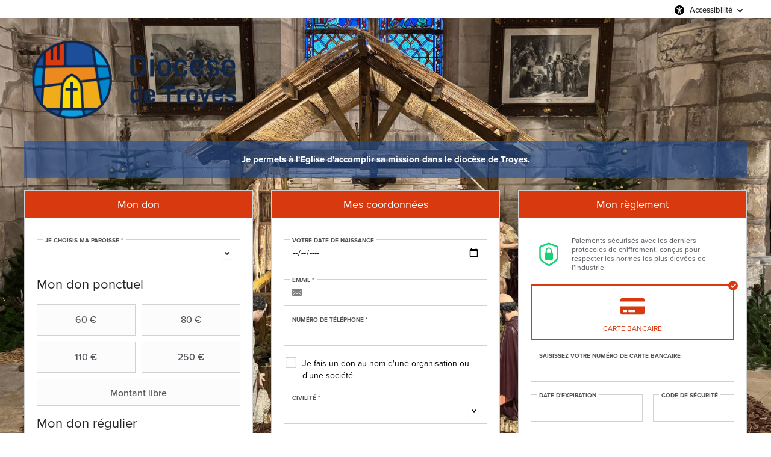

--- FILE ---
content_type: text/html;charset=UTF-8
request_url: https://diocese.cathotroyes.fr/b/mon-don?cid=1&_cv=1
body_size: 139531
content:
<!DOCTYPE html PUBLIC "-//W3C//DTD XHTML 1.0 Strict//EN" "http://www.w3.org/TR/xhtml1/DTD/xhtml1-strict.dtd">
<html xmlns="http://www.w3.org/1999/xhtml" xml:lang="fr_FR" lang="fr_FR">
<head>
<meta content="text/html; charset=UTF-8" http-equiv="content-type"/>
<title>Soutenez notre diocèse</title>
<meta name="description" content="Soutenez notre diocèse en effectuant un don" />
<meta name="keywords" content="diocèse,don,dons,donner,soutenir" />
<link type="text/css" href="https://diocese.cathotroyes.fr/themes/default/css/style_v2.css?hash=0bb9c864f817574922b301f24e909104" rel="stylesheet" />

<script type="text/javascript">
// <![CDATA[
 const cacheVersion = "2601";
var gamonitoring_previous_page = sessionStorage.getItem('gamonitoring_previous_page') || document.referrer || "https:\/\/diocese.cathotroyes.fr";
var gamonitoring_session_id = sessionStorage.getItem('gamonitoring_session_id') || String(Math.floor(Math.random() * 8999999999) + 1000000000)+'.'+String(Math.floor(Date.now()/1000));
var gamonitoring_v2_client_id = gamonitoring_session_id;
var gamonitoring_v2_session_id = gamonitoring_v2_client_id.replace(/^.*\./, '');

    var gamonitoring_sc = '';
    if(!sessionStorage.getItem('gamonitoring_session_id'))
        gamonitoring_sc = 'start';
    if(typeof(monitoringvga)=='undefined'){
        monitoringvga=1;
        monitoring_serialize=serialize=function(n){var e=[];for(var o in n)n.hasOwnProperty(o)&&n[o]&&e.push(encodeURIComponent(o)+"="+encodeURIComponent(n[o]));return e.join("&")};
        try{
            var head = document.getElementsByTagName('HEAD')[0];
            document.addEventListener('DOMContentLoaded', function(event) {
                

                    var monitoringparams = {z:Math.random(),cid:"diocese.cathotroyes.fr\/"+gamonitoring_session_id,dl:"https:\/\/diocese.cathotroyes.fr\/DTROY\/b:steps\/cid=1",sc:gamonitoring_sc,dr:gamonitoring_previous_page,cd:"2026-01-26:03.13.58-6976cde6ac73a",dt:window.location.host+'/'+"donations",ul:"fr-FR",ds:"web",};
                    var inputs = document.querySelectorAll('input[type=hidden][name=context_form_id]'), i;
                    
                    var link_v2 = document.createElement('link');
                    monitoringparams.cid = gamonitoring_v2_client_id;
                    monitoringparams.sid = gamonitoring_v2_session_id;
                                        link_v2.rel = 'stylesheet';
                    link_v2.type = 'text/css';
                    link_v2.href = 'https://monitoring.iraiser.eu/v2/check.css?'+monitoring_serialize(monitoringparams);
                    head.appendChild(link_v2);
                    var input_v2_client_id = document.createElement("input");
                    input_v2_client_id.setAttribute("type", "hidden");
                    input_v2_client_id.setAttribute("name", "private_monitoring_v2_client_id");
                    input_v2_client_id.setAttribute("value", gamonitoring_v2_client_id);
                    var input_v2_session_id = document.createElement("input");
                    input_v2_session_id.setAttribute("type", "hidden");
                    input_v2_session_id.setAttribute("name", "private_monitoring_v2_session_id");
                    input_v2_session_id.setAttribute("value", gamonitoring_v2_session_id);
                
                for (i = 0; i < inputs.length; ++i) {
                    inputs[i].parentNode.insertBefore(input_v2_client_id, inputs[i]);
                    inputs[i].parentNode.insertBefore(input_v2_session_id, inputs[i]);
                }
              });
            window.onerror = function (eventOrMessage, url, lineNumber, colNumber, error) {
                
                var monitoringerrorparams = {z:Math.random(),cid:"diocese.cathotroyes.fr\/"+gamonitoring_session_id,t:"event",ec:"JSError",ev:1,ea:"\/DTROY\/b:steps\/cid=1\/",};
                
                if (!eventOrMessage) {
                    return;
                }
                if (typeof eventOrMessage !== 'string') {
                    error = eventOrMessage.error;
                    url = eventOrMessage.filename || eventOrMessage.fileName;
                    lineNumber = eventOrMessage.lineno || eventOrMessage.lineNumber;
                    colNumber = eventOrMessage.colno || eventOrMessage.columnNumber;
                    eventOrMessage = eventOrMessage.message || eventOrMessage.name || error.message || error.name;
                }
                if (error && error.stack) {
                    eventOrMessage = [eventOrMessage, '; Stack: ', error.stack, '.'].join('');
                }
                var jsFile = (/[^/]+\.js/i.exec(url || '') || [])[0] || 'inline',
                eventOrMessage = eventOrMessage.replace(/https?\:\/\/[^/]+/gi, '').replace(/[?&]context_form_[^ &]+/gi, '');
                stack = [eventOrMessage, ' > ' + jsFile, ':', lineNumber || '?', ':', colNumber || '?'].join('').substring(0,450);
                monitoringerrorparams.ea += jsFile;
                monitoringerrorparams.el = stack;
                
                    
                    monitoringerrorparams.cid = gamonitoring_v2_client_id;
                    monitoringerrorparams.sid = gamonitoring_v2_session_id;
                    var link_v2 = document.createElement('link');
                    link_v2.rel = 'stylesheet';
                    link_v2.type = 'text/css';
                    link_v2.href = 'https://monitoring.iraiser.eu/v2/error.css?'+monitoring_serialize(monitoringerrorparams);
                    head.appendChild(link_v2);
                
            }
        } catch (error) {console.error(error);}
        sessionStorage.setItem('gamonitoring_previous_page',gamonitoring_previous_page);
        sessionStorage.setItem('gamonitoring_session_id',gamonitoring_session_id);
    }

// ]]>
</script><script type="text/javascript" src="https://diocese.cathotroyes.fr/themes/default/js/jquery-1.11.2.min.js?hash=5790ead7ad3ba27397aedfa3d263b867" ></script>
<script type="text/javascript" src="https://diocese.cathotroyes.fr/themes/default/js/jquery.patch.min.js?hash=8c3155becb5ec93b830922ca82081911" ></script>
<script type="text/javascript" src="https://diocese.cathotroyes.fr/themes/default/js/jquery.cookie-1.0.min.js?hash=6f6ed3cd5486dbf3bb9143eea287a6a5" ></script>
<script type="text/javascript" src="https://diocese.cathotroyes.fr/themes/default/js/dnterrors.min.js?hash=963e9b559d6046553f6886a5d4b49b61" ></script>
<script type="text/javascript" src="https://diocese.cathotroyes.fr/themes/default/js/jquery.config.min.js?hash=aae7bb01c8a0e6da615dd41aaafab4b5" ></script>
<script type="text/javascript" src="https://diocese.cathotroyes.fr/themes/default/js/dynamic_form.min.js?hash=d0fa20a4d6821cc2aeba535277ff9b6e" ></script>
<script type="text/javascript" src="https://diocese.cathotroyes.fr/themes/default/js/step1.min.js?hash=2dbbe0f03193125659b547063129a168" ></script>
<script type="text/javascript" src="https://diocese.cathotroyes.fr/themes/default/js/step2.min.js?hash=0f75982f0b2e180e2ec2556454b7edb6" ></script>
<script type="text/javascript" src="https://diocese.cathotroyes.fr/themes/default/js/step3.min.js?hash=8b26e860453a72180e0218ba60bbe444" ></script>
<script type="text/javascript" src="https://diocese.cathotroyes.fr/themes/default/js/steps.min.js?hash=676a05ab0f7d16e826b07dfee858008a" ></script>
<script type="text/javascript" src="https://diocese.cathotroyes.fr/themes/default/js/payment_button.min.js?hash=b238dd83060ba9692f5ccd77a63835ac" ></script>
<script type="text/javascript" src="https://diocese.cathotroyes.fr/themes/default/js/iban-validator.min.js?hash=683493897ee764a5c9b485c6412e20d0" ></script>
<script type="text/javascript" src="https://diocese.cathotroyes.fr/themes/default/js/jquery.ir-priceinput.min.js?hash=07482ff72021c2c53278074abe52347f" ></script>
<script type="text/javascript" src="https://diocese.cathotroyes.fr/themes/default/js/common.min.js?hash=735eaf678c23f50f35606e522ee0a175" ></script>
<script type="text/javascript">
// <![CDATA[
                 old_console_log = console.log;
                if(typeof $.cookie == 'undefined' || !$.cookie('DntManager')){
                    console.log = function(){};
                }
                if(typeof(String.prototype.replaceAll) == 'undefined') String.prototype.replaceAll = String.prototype.replace;
var ira_form_version = 'b';
Common.price_pattern = "1,22 \u20ac"
Common.price_default_currency = "EUR"
Common.price_campaign_currency = "EUR"
Common.price_currencies = {"EUR":"\u20ac","USD":"$","AED":"DH","AFN":"AFN","ALL":"Lek","AMD":"AMD","ANG":"ANG","AOA":"Kz","ARS":"$","AUD":"$","AWG":"AWG","AZN":"AZN","BAM":"KM","BBD":"BBD","BDT":"\u09f3","BGN":"\u043b\u0432","BHD":".\u062f.\u0628 ","BIF":"BIF","BMD":"BMD","BND":"B$","BOB":"BOB","BRL":"R$","BSD":"BSD","BTC":"BTC","BTN":"BTN","BWP":"BWP","BYN":"BYN","BYR":"p.","BZD":"BZD","CAD":"$","CDF":"CDF","CHF":"CHF","CLF":"CLF","CLP":"$","CNY":"CN\u00a5","COP":"$","CRC":"CRC","CUC":"CUC","CUP":"CUP","CVE":"CVE","CYP":"\u00a3","CZK":"K\u010d","DJF":"DJF","DKK":"DKK","DOP":"DOP","DZD":"D.A.","EGP":"E\u00a3","ERN":"ERN","ETB":"ETB","FJD":"FJD","FKP":"FKP","GBP":"\u00a3","GEL":"GEL","GGP":"GGP","GHS":"GH\u20b5","GIP":"GIP","GMD":"GMD","GNF":"GNF","GTQ":"Q","GYD":"GYD","HKD":"$","HNL":"HNL","HRK":"kn","HTG":"HTG","HUF":"Ft","IDR":"Rp","ILS":"\u20aa","IMP":"IMP","INR":"\u20b9","IQD":"\u062f.\u0639","IRR":"IRR","ISK":"kr","JEP":"JEP","JMD":"JMD","JOD":"\u062f.\u0623","JPY":"\u00a5","KES":"KES","KGS":"KGS","KHR":"KHR","KMF":"KMF","KPW":"KPW","KRW":"\u20a9","KWD":"\u062f.\u0643 ","KYD":"KYD","KZT":"KZT","LAK":"LAK","LBP":"\u0644.\u0644.","LKR":"LKR","LRD":"LRD","LSL":"LSL","LTL":"LTL","LVL":"LVL","LYD":"LYD","MAD":"\u062f.\u0645","MDL":"MDL","MGA":"MGA","MKD":"\u0434\u0435\u043d","MMK":"MMK","MNT":"MNT","MOP":"MOP","MRO":"MRO","MUR":"MUR","MVR":"MVR","MWK":"MWK","MXN":"MX$","MYR":"RM","MZN":"MZN","NAD":"NAD","NGN":"\u20a6","NIO":"NIO","NOK":"kr","NPR":"NPR","NZD":"$","OMR":"\u0631.\u0639.","PAB":"PAB","PEN":"S\/.","PGK":"PGK","PHP":"\u20b1","PKR":"\u20a8","PLN":"z\u0142","PYG":"Gs","QAR":"QR","RON":"RON","RSD":"RSD","RUB":"\u0440\u0443\u0431","RWF":"RF","SAR":"SR","SBD":"SBD","SCR":"SCR","SDG":"SDG","SEK":"kr","SGD":"$","SHP":"SHP","SLL":"SLL","SOS":"SOS","SRD":"SRD","STD":"STD","SVC":"SVC","SYP":"SYP","SZL":"SZL","THB":"\u0e3f","TJS":"TJS","TMT":"TMT","TND":"DT","TOP":"TOP","TRY":"\u20ba","TTD":"TTD","TWD":"TWD","TZS":"TZS","UAH":"\u20b4","UGX":"UGX","UYU":"$U","UZS":"UZS","VEF":"VEF","VES":"Bs. S","VND":"\u20ab","VUV":"VUV","WST":"WST","XAF":"FCFA","XAG":"XAG","XAU":"XAU","XCD":"XCD","XDR":"XDR","XOF":"CFA","XPF":"XPF","YER":"YER","ZAR":"R","ZMK":"ZMK","ZMW":"ZK","ZWL":"ZWL"}
Common.price_rates = {"AED":4.273079,"AFN":76.793491,"ALL":96.581105,"AMD":443.550977,"ANG":2.083197,"AOA":1066.961964,"ARS":1708.658487,"AUD":1.74092,"AWG":2.095817,"AZN":1.978666,"BAM":1.954414,"BBD":2.343938,"BDT":142.208557,"BGN":1.939258,"BHD":0.438596,"BIF":3444.228303,"BMD":1.163535,"BND":1.497026,"BOB":8.059251,"BRL":6.24085,"BSD":1.163875,"BTC":1.2915875e-5,"BTN":104.814682,"BWP":15.614861,"BYN":3.407684,"BYR":22805.286137,"BZD":2.34053,"CAD":1.614969,"CDF":2635.406675,"CHF":0.931648,"CLF":0.026557,"CLP":1041.771219,"CNY":8.125838,"CNH":8.113347,"COP":4320.461459,"CRC":578.687201,"CUC":1.163535,"CUP":30.833678,"CVE":110.1864,"CZK":24.270755,"DJF":207.242166,"DKK":7.472594,"DOP":74.096826,"DZD":151.405083,"EGP":55.012655,"ERN":17.453025,"ETB":180.93793,"EUR":1,"FJD":2.649892,"FKP":0.866066,"GBP":0.867345,"GEL":3.124076,"GGP":0.866066,"GHS":12.4761,"GIP":0.866066,"GMD":85.52061,"GNF":10186.733422,"GTQ":8.923596,"GYD":243.446341,"HKD":9.068999,"HNL":30.689976,"HRK":7.532031,"HTG":152.420618,"HUF":385.770299,"IDR":19599.9799,"ILS":3.671942,"IMP":0.866066,"INR":104.895648,"IQD":1524.60589,"IRR":49013.912353,"ISK":147.19901,"JEP":0.866066,"JMD":184.299324,"JOD":0.824925,"JPY":183.794303,"KES":150.037961,"KGS":101.743575,"KHR":4673.666099,"KMF":491.591873,"KPW":1047.208399,"KRW":1696.713226,"KWD":0.357938,"KYD":0.969808,"KZT":594.50847,"LAK":25157.054533,"LBP":104215.559147,"LKR":359.784898,"LRD":208.900983,"LSL":19.260843,"LTL":3.435616,"LVL":0.70381,"LYD":6.312524,"MAD":10.747433,"MDL":19.725929,"MGA":5396.150724,"MKD":61.509845,"MMK":2443.437431,"MNT":4142.075329,"MOP":9.344934,"MRU":46.410893,"MUR":54.349108,"MVR":17.976729,"MWK":2017.960513,"MXN":20.9326,"MYR":4.739664,"MZN":74.349243,"NAD":19.260843,"NGN":1658.538031,"NIO":42.829448,"NOK":11.757294,"NPR":167.703092,"NZD":2.03084,"OMR":0.447384,"PAB":1.16377,"PEN":3.914008,"PGK":4.965458,"PHP":68.94468,"PKR":325.769716,"PLN":4.210461,"PYG":7701.5393,"QAR":4.242592,"RON":5.088607,"RSD":117.322673,"RUB":92.006098,"RWF":1696.190044,"SAR":4.363775,"SBD":9.455917,"SCR":16.696767,"SDG":699.862327,"SEK":10.734424,"SGD":1.498011,"SHP":0.872953,"SLE":28.043213,"SLL":24398.751593,"SOS":663.929248,"SRD":44.436566,"STD":24082.825477,"STN":24.482536,"SVC":10.182736,"SYP":12868.202553,"SZL":19.255182,"THB":36.533806,"TJS":10.834671,"TMT":4.084008,"TND":3.407084,"TOP":2.801514,"TRY":50.199325,"TTD":7.899365,"TWD":36.763097,"TZS":2905.923858,"UAH":50.196493,"UGX":4190.029101,"USD":1.163535,"UYU":45.30768,"UZS":14091.947687,"VES":362.489494,"VND":30566.064634,"VUV":140.641909,"WST":3.229326,"XAF":655.489415,"XAG":0.014783,"XAU":0.000259,"XCD":3.144511,"XCG":2.097404,"XDR":0.814816,"XOF":655.489415,"XPF":119.331742,"YER":277.444752,"ZAR":19.206257,"ZMK":10473.214203,"ZMW":22.547916,"ZWL":374.657798,"CYP":1.7086,"SSP":633.704955,"VEF":3902666.416477}
Common.price_currency_position = "right"
Common.price_frequency_texts = {"once":"Mon don ponctuel","regular":"Mon don r\u00e9gulier"}
Common.campaign_default_frequency = "once"
Step1.tax_reduction_rates =    {"ir":[66],"isf":[75,0],"corp":[60],"custom1":[],"custom2":[]};
Step1.tax_reduction_ceils =    {"ir":[],"isf":[66666.67],"corp":[],"custom1":[],"custom2":[]};
Step1.tax_reduction_notices =  {"ir":"\u00e0 hauteur de 20% du revenu imposable","isf":"","corp":"dans la limite de 5\u2030 du chiffre d'affaires annuel","custom1":"","custom2":""};
Step1.tax_reduction_triggers = {"ir":"0","isf":"0","corp":"0","custom1":"0","custom2":"0"};
Step1.active_tax_reduction = 1;
Step1.adapt_tax_bloc = false;
Step1.tax_info = "Votre don ne vous co\u00fbte r\u00e9ellement que <strong><span class='price'><data class='price_amount'>%s<\/data>&nbsp;<data class='price_currency'>\u20ac<\/data><\/span><\/strong> apr\u00e8s r\u00e9duction fiscale (r\u00e9duction de <span class='price'><data class='price_amount'>%d<\/data>&nbsp;<data class='price_currency'>\u20ac<\/data><\/span>[notice])";
Step1.is_french_isf = 0;
Step1.is_tipping_campaign = 1;

Step1.amount_equivalences = {"once":[],"regular":[]}
Step1.decimal_sep = ",";
Step1.min_once_amount = 0;
Step1.max_once_amount = 10000;
Step1.min_regular_amount = 0;
Step1.max_regular_amount = 10000;
DntErrors.errorMsg.errors = "%s erreurs ont \u00e9t\u00e9 trouv\u00e9es dans le formulaire";
DntErrors.errorMsg.error = "1 erreur a \u00e9t\u00e9 trouv\u00e9e dans le formulaire";
DntErrors.errorMsg.choose_amount = "Vous devez choisir un montant pour votre don";
DntErrors.errorMsg.min_once_amount = "En raison de frais de traitement, le montant minimum accept\u00e9 pour un don est de {min_amount_with_currency} ";
DntErrors.errorMsg.max_once_amount = "Votre don ne peut pas \u00eatre sup\u00e9rieur \u00e0 {max_amount_with_currency} ";
DntErrors.errorMsg.min_regular_amount = "En raison de frais de traitement, le montant minimum accept\u00e9 pour un don est de {min_amount_with_currency} ";
DntErrors.errorMsg.max_regular_amount = "Votre don ne peut pas \u00eatre sup\u00e9rieur \u00e0 {max_amount_with_currency} ";
DntErrors.errorMsg.errors = "%s erreurs ont \u00e9t\u00e9 trouv\u00e9es dans le formulaire";
DntErrors.errorMsg.error = "1 erreur a \u00e9t\u00e9 trouv\u00e9e dans le formulaire";
DntErrors.errorMsg.qualification = "Le champ \u00ab %s \u00bb est obligatoire";
DntErrors.errorMsg.firstname = "Vous devez saisir votre pr\u00e9nom";
DntErrors.errorMsg.lastname = "Vous devez saisir votre nom";
DntErrors.errorMsg.email = "Vous devez saisir une adresse email valide";
DntErrors.errorMsg.company = "La raison sociale ne doit pas d\u00e9passer 70 caract\u00e8res";
DntErrors.errorMsg.company_siren = "Le SIREN est vide ou invalide";
DntErrors.errorMsg.company_status = "La forme juridique est vide ou inconnue";
DntErrors.errorMsg.address1 = "Vous devez saisir votre adresse";
DntErrors.errorMsg.postcode = "Vous devez saisir votre code postal (10 caract\u00e8res maximum)";
DntErrors.errorMsg.city = "Vous devez saisir votre ville";
DntErrors.errorMsg.civility = "Vous devez s\u00e9lectionner votre civilit\u00e9";
DntErrors.errorMsg.errors = "%s erreurs ont \u00e9t\u00e9 trouv\u00e9es dans le formulaire";
DntErrors.errorMsg.error = "1 erreur a \u00e9t\u00e9 trouv\u00e9e dans le formulaire";
DntErrors.errorMsg.cardtype = "S\u00e9lectionnez votre type de carte bancaire";
DntErrors.errorMsg.cardnumber = "Saisissez correctement les chiffres de votre carte bancaire";
DntErrors.errorMsg.cardscode = DntErrors.errorMsg.scode = "Saisissez correctement les chiffres du code de s\u00e9curit\u00e9 situ\u00e9s au dos de votre carte bancaire";
DntErrors.errorMsg.cardmonth = "S\u00e9lectionnez le mois d'expiration de votre carte bancaire";
DntErrors.errorMsg.cardyear = "S\u00e9lectionnez l'ann\u00e9e d'expiration de votre carte bancaire";
DntErrors.errorMsg.gocardless = "Ce mode de paiement implique un montant inf\u00e9rieur \u00e0 5000\u20ac. Merci de diminuer le montant ou de s\u00e9lectionner un autre moyen de paiement";

Step2.failed_dnt_url = "/index.php?module=donations&action=xhr:attemptSave";
form_context_lang = "fr_FR";
form_context_cid = "1";

Step3.alert_msg = "";
Step3.modal_qualif = "0";
Step3.modal_qualif_url = "/index.php?module=donations&action=default:modalQualification";
Step3.modal_save_card = "0";
Step3.modal_save_card_url = "/index.php?module=donations&action=default:modalSaveCard";
Step3.modal_save_card_set_url = "/index.php?context_form_id=form_cached_2026-01-26.03:13:58_6976cde6ac55c0.29316228&module=donations&action=default:setSaveCard";

Step3.cards_mastercard_length=16;
Step3.cards_mastercard_cvvlength=3;
Step3.cards_mastercard_hasalias=1;
Step3.cards_visa_length=16;
Step3.cards_visa_cvvlength=3;
Step3.cards_visa_hasalias=1;


$(document).ready(function() {
    Step1.init();
    Step2.init();
    Steps.init();
    Steps.submit();
    
});

organisation_name = "";
try{ var ira_context_infos = {"form_id":"form_cached_2026-01-26.03:13:58_6976cde6ac55c0.29316228","campaign":"1","version":"b","lang":"fr_FR","amount":{"amount":"0","amount_donation":"0","frequency":"once","free_amount":false,"currency":"EUR","log":"Context initialization in onDntEntryPoint()"},"reserved":"[]","affectation":null,"_cpn_name_":null}; console.warn(ira_context_infos); }catch(err){}
                try{
                    $.cookie('dnt_coords',null,{'path':'/','domain':'.diocese.cathotroyes.fr'});
                }catch(err){}
                $(document).ready(function() {
                    try{
                        var context_form_input = $("input[name='context_form_id']");
                        if(context_form_input){
                            var context_form_val = context_form_input.val();
                            if(!context_form_val || context_form_val == 'form_cached'){
                                context_form_input.val("form_cached_"+Math.floor(Math.random() * 1000000000));
                            }
                        }
                        if(typeof ira_form_version != 'undefined'){
                            $('input[name=lang]').after( $('<input type="hidden" name="form_version" />').val(ira_form_version) );
                        }
                        var dnt_amount = {"amount":"0","amount_donation":"0","frequency":"once","free_amount":false,"currency":"EUR","log":"Context initialization in onDntEntryPoint()"};
                        if(typeof Step1 != 'undefined' && dnt_amount){
                            Step1.initValues(dnt_amount);
                        }
                     }catch(err){}
                });
// ]]>
</script><meta name="viewport" content="width=device-width" />
<link rel="canonical" href="https://diocese.cathotroyes.fr/~share?cid=1&lang=fr_FR" />
<style type="text/css">
    .regularblock {
        display:none;
    }



body {
    background:  url(/cdn.iraiser.eu/Dq8cN/O2gaW8L0m54lN3kA==/default/origin/avent-1.jpg) center right;    
}

#header {
        }

</style>

<script type='text/javascript'>
    optionsGlobal = "";
    optionsCampaign = {"theme":"arya","active_theme":"1","version":"4","font":"","font_title":"","fontsize":"","wedge":"0","--body-background-color":"#F0AC19","donation_grid":"2","layout":"1","widgets_progress_bar":"false","live_counter":"false","live_counter_map_sum":"","live_counter_map_count":"","widgets_progress_bar_currency":"\u20ac","widgets_color_progress_bar_goal":"#D8390F","widgets_progress_bar_goal":"1000000","widgets_progress_bar_add_amount":"150","widgets_progress_bar_add_donors":"3400","widgets_progress_bar_promt_amount":"0","widgets_progress_bar_text":"bnfsmgh fmgjb jq kld %c&#39; g,fklq bgklf qb %m&#39;","widgets_progress_bar_text_fr_FR":"bnfsmgh fmgjb jq kld %c&#39; g,fklq bgklf qb %m&#39;","widgets_color_last_donors":"#D8390F","widgets_last_donors_filter":"","widgets_last_donors_text":"","widgets_last_donors_text_fr_FR":"","widgets_color_cookies_banner":"#D8390F","widgets_cookies_banner_text":"","widgets_cookies_banner_text_fr_FR":"","widgets_cookies_banner_button":"","widgets_cookies_banner_button_fr_FR":"","widgets_most_popular_once_amount":"","widgets_most_popular_once_title":"","widgets_most_popular_once_title_fr_FR":"","widgets_most_popular_once_text":"","widgets_most_popular_once_text_fr_FR":"","widgets_most_popular_regular_amount":"","widgets_most_popular_regular_title":"","widgets_most_popular_regular_title_fr_FR":"","widgets_most_popular_regular_text":"","widgets_most_popular_regular_text_fr_FR":"","--main-action-color":"#D8390F","--main-action-color-lighter":"#fe5b2e","--description-color":"#1D4E9A99","--information-color":"#D8390F","--column-background-color":"#ffffff","--banner-color":"#1D4E9A99","--banner-color-darker":"#00185799"};
    campaign_id = "1";
    context_lang = "fr_FR";
    campaign_stats = {"count":"831","sum":"25106700","min":"1000","max":"550000","avg":"302.13","progress":"100","last_donators":[{"firstname":"Paul Israel","total":"6000","currency":"EUR","date":"2026-01-21 10:37:00","campaign":"1","city":"ORMOY","message":"","avatar":""},{"firstname":"Thomas","total":"20000","currency":"EUR","date":"2026-01-18 21:16:00","campaign":"1","city":"TROYES","message":"","avatar":""},{"firstname":"Guillaume","total":"20000","currency":"EUR","date":"2026-01-11 16:37:00","campaign":"1","city":"BOULOGNE BILLANCOURT","message":"","avatar":""},{"firstname":"claude","total":"5000","currency":"EUR","date":"2026-01-05 03:32:00","campaign":"1","city":"SAINT ANDR\u00e9 LES VERGERS","message":"","avatar":""},{"firstname":"Jacques-Maurice","total":"10000","currency":"EUR","date":"2026-01-05 03:32:00","campaign":"1","city":"AVANT L\u00e8S MARCILLY","message":"","avatar":""},{"firstname":"franck","total":"1000","currency":"EUR","date":"2026-01-05 03:32:00","campaign":"1","city":"BRUYERES LE CHATEL","message":"","avatar":""},{"firstname":"Olivier","total":"50000","currency":"EUR","date":"2026-01-05 03:31:00","campaign":"1","city":"TROYES","message":"","avatar":""},{"firstname":"Jeannine","total":"2000","currency":"EUR","date":"2026-01-05 03:31:00","campaign":"1","city":"PINEY","message":"","avatar":""},{"firstname":"Camille","total":"1000","currency":"EUR","date":"2026-01-05 03:31:00","campaign":"1","city":"ARRELLES","message":"","avatar":""},{"firstname":"Philippe","total":"20000","currency":"EUR","date":"2026-01-05 03:31:00","campaign":"1","city":"PARIS","message":"","avatar":""},{"firstname":"Bertrand","total":"3000","currency":"EUR","date":"2026-01-05 03:31:00","campaign":"1","city":"LES CRO\u00fbTES","message":"","avatar":""},{"firstname":"Gwladys","total":"1000","currency":"EUR","date":"2026-01-05 03:31:00","campaign":"1","city":"LA VENDUE MIGNOT","message":"","avatar":""},{"firstname":"Bertrand","total":"4000","currency":"EUR","date":"2026-01-05 03:31:00","campaign":"1","city":"LES CRO\u00fbTES","message":"","avatar":""},{"firstname":"\u00b4Nadine","total":"4000","currency":"EUR","date":"2026-01-05 03:31:00","campaign":"1","city":"ESCLAVOLLES-LUREY","message":"","avatar":""},{"firstname":"M\u00e9d\u00e9ric","total":"4000","currency":"EUR","date":"2026-01-05 03:31:00","campaign":"1","city":"TROYES","message":"","avatar":""},{"firstname":"Bruno","total":"2000","currency":"EUR","date":"2026-01-05 03:31:00","campaign":"1","city":"LANDREVILLE","message":"","avatar":""},{"firstname":"Komla","total":"5000","currency":"EUR","date":"2026-01-05 03:31:00","campaign":"1","city":"SAINT-ANDR\u00e9-LES-VERGERS","message":"","avatar":""},{"firstname":"Baptiste","total":"2000","currency":"EUR","date":"2026-01-05 03:31:00","campaign":"1","city":"LAUSANNE","message":"","avatar":""},{"firstname":"marelyse","total":"2000","currency":"EUR","date":"2026-01-05 03:31:00","campaign":"1","city":"LIGNIERE","message":"","avatar":""},{"firstname":"Ma\u00ebl","total":"1000","currency":"EUR","date":"2026-01-05 03:31:00","campaign":"1","city":"PINEY","message":"","avatar":""},{"firstname":"Stephen","total":"3000","currency":"EUR","date":"2026-01-05 03:31:00","campaign":"1","city":"NOGENT-SUR-SEINE","message":"","avatar":""},{"firstname":"Aur\u00e9lien","total":"5000","currency":"EUR","date":"2026-01-05 03:30:00","campaign":"1","city":"TROYES","message":"","avatar":""},{"firstname":"Laurence","total":"5000","currency":"EUR","date":"2026-01-05 03:30:00","campaign":"1","city":"TROYES","message":"","avatar":""},{"firstname":"Thierry","total":"10000","currency":"EUR","date":"2026-01-05 03:30:00","campaign":"1","city":"LES BORDES AUMONT","message":"","avatar":""},{"firstname":"Ludovic","total":"2000","currency":"EUR","date":"2026-01-05 03:30:00","campaign":"1","city":"NOGENT SUR SEINE","message":"","avatar":""},{"firstname":"GUILLAUME","total":"2000","currency":"EUR","date":"2026-01-05 03:30:00","campaign":"1","city":"TROYES","message":"","avatar":""},{"firstname":"PASCAL","total":"3000","currency":"EUR","date":"2026-01-05 03:30:00","campaign":"1","city":"SAINT-ANDRE-LES-VERGERS","message":"","avatar":""},{"firstname":"Fran\u00e7ois-Xavier","total":"20000","currency":"EUR","date":"2025-12-31 23:27:00","campaign":"1","city":"PONT SUR SEINE","message":"","avatar":""},{"firstname":"Fabienne","total":"30000","currency":"EUR","date":"2025-12-31 23:24:00","campaign":"1","city":"TROYES","message":"","avatar":""},{"firstname":"Marie","total":"30000","currency":"EUR","date":"2025-12-31 22:40:00","campaign":"1","city":"LES NOES-PR\u00e8S-TROYES","message":"","avatar":""},{"firstname":"Anne","total":"5000","currency":"EUR","date":"2025-12-31 22:06:00","campaign":"1","city":"PLEUMEUR BODOU","message":"","avatar":""},{"firstname":"Vincent","total":"8000","currency":"EUR","date":"2025-12-31 21:12:00","campaign":"1","city":"VAL D AUZON","message":"","avatar":""},{"firstname":"Bernadette","total":"11000","currency":"EUR","date":"2025-12-31 21:09:00","campaign":"1","city":"VAL D AUZON","message":"","avatar":""},{"firstname":"Isabelle","total":"4500","currency":"EUR","date":"2025-12-31 20:07:00","campaign":"1","city":"BARBEREY SAINT SULPICE","message":"","avatar":""},{"firstname":"ETIENNE","total":"12000","currency":"EUR","date":"2025-12-31 19:52:00","campaign":"1","city":"MACEY","message":"","avatar":""},{"firstname":"Blaise","total":"5000","currency":"EUR","date":"2025-12-31 19:23:00","campaign":"1","city":"ROSI\u00e8RES-PR\u00e8S-TROYES","message":"","avatar":""},{"firstname":"J\u00e9r\u00f4me","total":"30000","currency":"EUR","date":"2025-12-31 18:40:00","campaign":"1","city":"ROMILLY SUR SEINE","message":"","avatar":""},{"firstname":"Alexandre Vithaya","total":"7000","currency":"EUR","date":"2025-12-31 17:49:00","campaign":"1","city":"PARIS","message":"","avatar":""},{"firstname":"Alexandre","total":"6000","currency":"EUR","date":"2025-12-31 17:41:00","campaign":"1","city":"SUCY EN BRIE","message":"","avatar":""},{"firstname":"Jean-Baptiste","total":"20000","currency":"EUR","date":"2025-12-31 17:38:00","campaign":"1","city":"AVIREY-LINGEY","message":"","avatar":""},{"firstname":"Jean-Baptiste","total":"25000","currency":"EUR","date":"2025-12-31 17:35:00","campaign":"1","city":"AVIREY-LINGEY","message":"","avatar":""},{"firstname":"Isabelle et Paul","total":"50000","currency":"EUR","date":"2025-12-31 16:16:00","campaign":"1","city":"TROYES","message":"","avatar":""},{"firstname":"Patricia","total":"11000","currency":"EUR","date":"2025-12-31 16:16:00","campaign":"1","city":"BERCENAY LE HAYER","message":"","avatar":""},{"firstname":"Olivier","total":"25000","currency":"EUR","date":"2025-12-31 16:06:00","campaign":"1","city":"TROYES","message":"","avatar":""},{"firstname":"Chantal","total":"15000","currency":"EUR","date":"2025-12-31 15:52:00","campaign":"1","city":"SAINT BENOIT SUR SEINE","message":"","avatar":""},{"firstname":"Marie-Sophie et Bertrand","total":"30000","currency":"EUR","date":"2025-12-31 15:12:00","campaign":"1","city":"NANTES","message":"","avatar":""},{"firstname":"H\u00e9l\u00e8ne","total":"6000","currency":"EUR","date":"2025-12-31 15:10:00","campaign":"1","city":"PONT-SAINTE-MARIE","message":"","avatar":""},{"firstname":"Jacques-Maurice","total":"10000","currency":"EUR","date":"2025-12-31 14:42:00","campaign":"1","city":"AVANT L\u00e8S MARCILLY","message":"","avatar":""},{"firstname":"Edouard","total":"50000","currency":"EUR","date":"2025-12-31 14:32:00","campaign":"1","city":"SAINT-ANDR\u00e9-LES-VERGERS","message":"","avatar":""},{"firstname":"Christian","total":"20000","currency":"EUR","date":"2025-12-31 13:57:00","campaign":"1","city":"TROYES","message":"","avatar":""}],"date_cache":"2026-01-26"};
    campaign_stats_last_donators = [{"firstname":"Paul Israel","total":"6000","currency":"EUR","date":"2026-01-21 10:37:00","campaign":"1","city":"ORMOY","message":"","avatar":""},{"firstname":"Thomas","total":"20000","currency":"EUR","date":"2026-01-18 21:16:00","campaign":"1","city":"TROYES","message":"","avatar":""},{"firstname":"Guillaume","total":"20000","currency":"EUR","date":"2026-01-11 16:37:00","campaign":"1","city":"BOULOGNE BILLANCOURT","message":"","avatar":""},{"firstname":"claude","total":"5000","currency":"EUR","date":"2026-01-05 03:32:00","campaign":"1","city":"SAINT ANDR\u00e9 LES VERGERS","message":"","avatar":""},{"firstname":"Jacques-Maurice","total":"10000","currency":"EUR","date":"2026-01-05 03:32:00","campaign":"1","city":"AVANT L\u00e8S MARCILLY","message":"","avatar":""},{"firstname":"franck","total":"1000","currency":"EUR","date":"2026-01-05 03:32:00","campaign":"1","city":"BRUYERES LE CHATEL","message":"","avatar":""},{"firstname":"Olivier","total":"50000","currency":"EUR","date":"2026-01-05 03:31:00","campaign":"1","city":"TROYES","message":"","avatar":""},{"firstname":"Jeannine","total":"2000","currency":"EUR","date":"2026-01-05 03:31:00","campaign":"1","city":"PINEY","message":"","avatar":""},{"firstname":"Camille","total":"1000","currency":"EUR","date":"2026-01-05 03:31:00","campaign":"1","city":"ARRELLES","message":"","avatar":""},{"firstname":"Philippe","total":"20000","currency":"EUR","date":"2026-01-05 03:31:00","campaign":"1","city":"PARIS","message":"","avatar":""},{"firstname":"Bertrand","total":"3000","currency":"EUR","date":"2026-01-05 03:31:00","campaign":"1","city":"LES CRO\u00fbTES","message":"","avatar":""},{"firstname":"Gwladys","total":"1000","currency":"EUR","date":"2026-01-05 03:31:00","campaign":"1","city":"LA VENDUE MIGNOT","message":"","avatar":""},{"firstname":"Bertrand","total":"4000","currency":"EUR","date":"2026-01-05 03:31:00","campaign":"1","city":"LES CRO\u00fbTES","message":"","avatar":""},{"firstname":"\u00b4Nadine","total":"4000","currency":"EUR","date":"2026-01-05 03:31:00","campaign":"1","city":"ESCLAVOLLES-LUREY","message":"","avatar":""},{"firstname":"M\u00e9d\u00e9ric","total":"4000","currency":"EUR","date":"2026-01-05 03:31:00","campaign":"1","city":"TROYES","message":"","avatar":""},{"firstname":"Bruno","total":"2000","currency":"EUR","date":"2026-01-05 03:31:00","campaign":"1","city":"LANDREVILLE","message":"","avatar":""},{"firstname":"Komla","total":"5000","currency":"EUR","date":"2026-01-05 03:31:00","campaign":"1","city":"SAINT-ANDR\u00e9-LES-VERGERS","message":"","avatar":""},{"firstname":"Baptiste","total":"2000","currency":"EUR","date":"2026-01-05 03:31:00","campaign":"1","city":"LAUSANNE","message":"","avatar":""},{"firstname":"marelyse","total":"2000","currency":"EUR","date":"2026-01-05 03:31:00","campaign":"1","city":"LIGNIERE","message":"","avatar":""},{"firstname":"Ma\u00ebl","total":"1000","currency":"EUR","date":"2026-01-05 03:31:00","campaign":"1","city":"PINEY","message":"","avatar":""},{"firstname":"Stephen","total":"3000","currency":"EUR","date":"2026-01-05 03:31:00","campaign":"1","city":"NOGENT-SUR-SEINE","message":"","avatar":""},{"firstname":"Aur\u00e9lien","total":"5000","currency":"EUR","date":"2026-01-05 03:30:00","campaign":"1","city":"TROYES","message":"","avatar":""},{"firstname":"Laurence","total":"5000","currency":"EUR","date":"2026-01-05 03:30:00","campaign":"1","city":"TROYES","message":"","avatar":""},{"firstname":"Thierry","total":"10000","currency":"EUR","date":"2026-01-05 03:30:00","campaign":"1","city":"LES BORDES AUMONT","message":"","avatar":""},{"firstname":"Ludovic","total":"2000","currency":"EUR","date":"2026-01-05 03:30:00","campaign":"1","city":"NOGENT SUR SEINE","message":"","avatar":""},{"firstname":"GUILLAUME","total":"2000","currency":"EUR","date":"2026-01-05 03:30:00","campaign":"1","city":"TROYES","message":"","avatar":""},{"firstname":"PASCAL","total":"3000","currency":"EUR","date":"2026-01-05 03:30:00","campaign":"1","city":"SAINT-ANDRE-LES-VERGERS","message":"","avatar":""},{"firstname":"Fran\u00e7ois-Xavier","total":"20000","currency":"EUR","date":"2025-12-31 23:27:00","campaign":"1","city":"PONT SUR SEINE","message":"","avatar":""},{"firstname":"Fabienne","total":"30000","currency":"EUR","date":"2025-12-31 23:24:00","campaign":"1","city":"TROYES","message":"","avatar":""},{"firstname":"Marie","total":"30000","currency":"EUR","date":"2025-12-31 22:40:00","campaign":"1","city":"LES NOES-PR\u00e8S-TROYES","message":"","avatar":""},{"firstname":"Anne","total":"5000","currency":"EUR","date":"2025-12-31 22:06:00","campaign":"1","city":"PLEUMEUR BODOU","message":"","avatar":""},{"firstname":"Vincent","total":"8000","currency":"EUR","date":"2025-12-31 21:12:00","campaign":"1","city":"VAL D AUZON","message":"","avatar":""},{"firstname":"Bernadette","total":"11000","currency":"EUR","date":"2025-12-31 21:09:00","campaign":"1","city":"VAL D AUZON","message":"","avatar":""},{"firstname":"Isabelle","total":"4500","currency":"EUR","date":"2025-12-31 20:07:00","campaign":"1","city":"BARBEREY SAINT SULPICE","message":"","avatar":""},{"firstname":"ETIENNE","total":"12000","currency":"EUR","date":"2025-12-31 19:52:00","campaign":"1","city":"MACEY","message":"","avatar":""},{"firstname":"Blaise","total":"5000","currency":"EUR","date":"2025-12-31 19:23:00","campaign":"1","city":"ROSI\u00e8RES-PR\u00e8S-TROYES","message":"","avatar":""},{"firstname":"J\u00e9r\u00f4me","total":"30000","currency":"EUR","date":"2025-12-31 18:40:00","campaign":"1","city":"ROMILLY SUR SEINE","message":"","avatar":""},{"firstname":"Alexandre Vithaya","total":"7000","currency":"EUR","date":"2025-12-31 17:49:00","campaign":"1","city":"PARIS","message":"","avatar":""},{"firstname":"Alexandre","total":"6000","currency":"EUR","date":"2025-12-31 17:41:00","campaign":"1","city":"SUCY EN BRIE","message":"","avatar":""},{"firstname":"Jean-Baptiste","total":"20000","currency":"EUR","date":"2025-12-31 17:38:00","campaign":"1","city":"AVIREY-LINGEY","message":"","avatar":""},{"firstname":"Jean-Baptiste","total":"25000","currency":"EUR","date":"2025-12-31 17:35:00","campaign":"1","city":"AVIREY-LINGEY","message":"","avatar":""},{"firstname":"Isabelle et Paul","total":"50000","currency":"EUR","date":"2025-12-31 16:16:00","campaign":"1","city":"TROYES","message":"","avatar":""},{"firstname":"Patricia","total":"11000","currency":"EUR","date":"2025-12-31 16:16:00","campaign":"1","city":"BERCENAY LE HAYER","message":"","avatar":""},{"firstname":"Olivier","total":"25000","currency":"EUR","date":"2025-12-31 16:06:00","campaign":"1","city":"TROYES","message":"","avatar":""},{"firstname":"Chantal","total":"15000","currency":"EUR","date":"2025-12-31 15:52:00","campaign":"1","city":"SAINT BENOIT SUR SEINE","message":"","avatar":""},{"firstname":"Marie-Sophie et Bertrand","total":"30000","currency":"EUR","date":"2025-12-31 15:12:00","campaign":"1","city":"NANTES","message":"","avatar":""},{"firstname":"H\u00e9l\u00e8ne","total":"6000","currency":"EUR","date":"2025-12-31 15:10:00","campaign":"1","city":"PONT-SAINTE-MARIE","message":"","avatar":""},{"firstname":"Jacques-Maurice","total":"10000","currency":"EUR","date":"2025-12-31 14:42:00","campaign":"1","city":"AVANT L\u00e8S MARCILLY","message":"","avatar":""},{"firstname":"Edouard","total":"50000","currency":"EUR","date":"2025-12-31 14:32:00","campaign":"1","city":"SAINT-ANDR\u00e9-LES-VERGERS","message":"","avatar":""},{"firstname":"Christian","total":"20000","currency":"EUR","date":"2025-12-31 13:57:00","campaign":"1","city":"TROYES","message":"","avatar":""}];
    campaign_currency = "EUR";
    iraiser_counter = '';
    client_livecounter = "dioctroyes";
    bymonth = 'par mois';
    i18n = {"accessibilityHeaderButton":"Accessibilit\u00e9","accessibilityModalTitle":"Options d'accessibilit\u00e9 de la page :","accessibilityModalOptionContrast":"Activer les couleurs \u00e0 contraste \u00e9lev\u00e9","accessibilityModalOptionSpacing":"Activer l'espacement suppl\u00e9mentaire","accessibilityModalOptionLargeTexts":"Activer les textes extra larges","accessibilityModalMessage":"Si vous rencontrez des probl\u00e8mes d'accessibilit\u00e9 sur cette page malgr\u00e9 ces options, veuillez <a href=\"\/contactez-nous\">nous contacter<\/a> par courriel afin que nous puissions travailler \u00e0 l'am\u00e9lioration de votre exp\u00e9rience. Nous vous remercions de votre attention."};
    checkoutPage = '';
</script>
<script id="javascript_arya" type="text/javascript" src="https://diocese.cathotroyes.fr/themes/default/arya/dist/v4/arya.js?v=2601" ></script>
<link type="text/css" href="https://diocese.cathotroyes.fr/themes/default/arya/dist/v4/arya.css?v=2601" rel="stylesheet" /><script type="text/javascript" src="https://diocese.cathotroyes.fr/themes/default/arya/dist/v4/formTest.js?v=2601" ></script>
<link rel="stylesheet" href="https://use.typekit.net/eqq5onc.css"><link type="text/css" href="https://diocese.cathotroyes.fr/themes/default/arya/dist/v4/form_visible_label.css?v=2601" rel="stylesheet" /><script type="text/javascript" src="https://diocese.cathotroyes.fr/themes/default/arya/dist/v4/accessibility.js?v=2601" ></script></head><body id="type-b" >

<div id="container">

	<div id="header" class="line">
        <div class="container" id="header_wrapinner">
            <div id="logo" class="unit size3of4">
            
                <h1>
                    <a href="/" title="">
                        <span class="screen-reader-only"></span>
                        <img src="/cdn.iraiser.eu/Dq8cN/O2gaW8L0m54lN3kA==/default/origin/LOGODIOCESETROYEScouleurhorizontal2.png" alt=""/>
                    </a>
                </h1>
            
            </div>  <!-- End Logo -->

                    </div>
    </div> <!-- End Header -->

    <div id="_wait">
        <div id="floatingCirclesG">
            <div class="f_circleG" id="frotateG_01"></div>
            <div class="f_circleG" id="frotateG_02"></div>
            <div class="f_circleG" id="frotateG_03"></div>
            <div class="f_circleG" id="frotateG_04"></div>
            <div class="f_circleG" id="frotateG_05"></div>
            <div class="f_circleG" id="frotateG_06"></div>
            <div class="f_circleG" id="frotateG_07"></div>
            <div class="f_circleG" id="frotateG_08"></div>
        </div>
    </div>

    <div id="main" class="line">

        <div class="container" id="main_wrapinner">
                                                <div id="form-info" class="line">
                        <div style="text-align: center;"><span style="color:#FFFFFF;"><strong>Je permets &agrave; l'Eglise d'accomplir sa mission dans le dioc&egrave;se de Troyes.</strong></span></div>

                    </div>
                            
                <noscript>
            </noscript>

    
        <form action="/b/steps/save" method="post" id="form-steps" autocomplete="off">

    <input type="hidden" name="context_form" value="" />
<input type="hidden" name="context_form_id" value="" />
<input type="hidden" name="cid" value="1" />
<input type="hidden" name="lang" value="fr_FR" />
<input type="hidden" name="scope" value="" id="scope"/>

<input id="useragent_input_0" type="hidden" name="private_user_agent_cli" value=""/>
<script type="text/javascript">
    document.getElementById("useragent_input_0").value = navigator.userAgent;
</script>
<input id="referer_input_0" type="hidden" name="private_referer" value=""/>
<script type="text/javascript">
    document.getElementById("referer_input_0").value = document.referrer;
</script>
<input id="random_input_0" type="hidden" name="private_random" value=""/>
<script type="text/javascript">
    document.getElementById("random_input_0").value = Math.random();
    setTimeout(function(){ document.getElementById("random_input_0").value = Math.random(); }, 3000);
</script>

    <div id="step-1" class="unit size1of3">
        <div class="step-container">
            <div class="step-title">
                <h2>Mon don</h2>
            </div>

            <div class="step-content">
                
            <div>
                
																									
					<p name="reserved_paroissetroyes"  id="reserved_paroissetroyes_id_6976cde6b5d5c" data-type="select" class="custom-field-p  " >
				<label for="reserved_paroissetroyes">

				

				<span class="reserved_title">je choisis ma paroisse</span>
					<span class="required">*</span>
					<span id="nameHelp_reserved_paroissetroyes" class="help"></span>
				</label>

				
					<select id="reserved_paroissetroyes" aria-describedby="nameHelp_reserved_paroissetroyes" name="reserved_paroissetroyes" data-scope="step1" data-required="1">
				
																																					<option name="reserved_paroissetroyes" value="AIX_EN_OTHE" >AIX_EN_OTHE</option>
							
																																							<option name="reserved_paroissetroyes" value="ALLIANCE_DES_VALLEES" >ALLIANCE_DES_VALLEES</option>
							
																																							<option name="reserved_paroissetroyes" value="ARCIS_SUR_AUBE" >ARCIS_SUR_AUBE</option>
							
																																							<option name="reserved_paroissetroyes" value="AUXON" >AUXON</option>
							
																																							<option name="reserved_paroissetroyes" value="BAR_SUR_AUBE" >BAR_SUR_AUBE</option>
							
																																							<option name="reserved_paroissetroyes" value="BAR_SUR_SEINE" >BAR_SUR_SEINE</option>
							
																																							<option name="reserved_paroissetroyes" value="BOUILLY_MOUSSEY" >BOUILLY_MOUSSEY</option>
							
																																							<option name="reserved_paroissetroyes" value="BRIENNE_LE_CHATEAU" >BRIENNE_LE_CHATEAU</option>
							
																																							<option name="reserved_paroissetroyes" value="CHAOURCE" >CHAOURCE</option>
							
																																							<option name="reserved_paroissetroyes" value="CHARMONT" >CHARMONT</option>
							
																																							<option name="reserved_paroissetroyes" value="CLEREY_VERRIERES" >CLEREY_VERRIERES</option>
							
																																							<option name="reserved_paroissetroyes" value="ERVY_LE_CHATEL" >ERVY_LE_CHATEL</option>
							
																																							<option name="reserved_paroissetroyes" value="ESTISSAC" >ESTISSAC</option>
							
																																							<option name="reserved_paroissetroyes" value="FONTAINE_LES_GRES" >FONTAINE_LES_GRES</option>
							
																																							<option name="reserved_paroissetroyes" value="LA_CHAPELLE_ST_LUC_LES_NOES" >LA_CHAPELLE_ST_LUC_LES_NOES</option>
							
																																							<option name="reserved_paroissetroyes" value="LES_RICEYS" >LES_RICEYS</option>
							
																																							<option name="reserved_paroissetroyes" value="LUSIGNY_SUR_BARSE" >LUSIGNY_SUR_BARSE</option>
							
																																							<option name="reserved_paroissetroyes" value="MAILLY_LE_CAMP" >MAILLY_LE_CAMP</option>
							
																																							<option name="reserved_paroissetroyes" value="MARCILLY_LE_HAYER" >MARCILLY_LE_HAYER</option>
							
																																							<option name="reserved_paroissetroyes" value="MERY_PLANCY" >MERY_PLANCY</option>
							
																																							<option name="reserved_paroissetroyes" value="MESNIL_ST_LOUP" >MESNIL_ST_LOUP</option>
							
																																							<option name="reserved_paroissetroyes" value="MONTS_SEINE_MELDA" >MONTS_SEINE_MELDA</option>
							
																																							<option name="reserved_paroissetroyes" value="ND_DES_TREVOIS" >ND_DES_TREVOIS</option>
							
																																							<option name="reserved_paroissetroyes" value="NOGENT_SUR_SEINE" >NOGENT_SUR_SEINE</option>
							
																																							<option name="reserved_paroissetroyes" value="PINEY" >PINEY</option>
							
																																							<option name="reserved_paroissetroyes" value="PONT_STE_MARIE_LAVAU_CRENEY" >PONT_STE_MARIE_LAVAU_CRENEY</option>
							
																																							<option name="reserved_paroissetroyes" value="RAMERUPT_DAMPIERRE" >RAMERUPT_DAMPIERRE</option>
							
																																							<option name="reserved_paroissetroyes" value="ROMILLY_PONT" >ROMILLY_PONT</option>
							
																																							<option name="reserved_paroissetroyes" value="SAINTE_SAVINE" >SAINTE_SAVINE</option>
							
																																							<option name="reserved_paroissetroyes" value="ST_ANDRE_LES_VERGERS" >ST_ANDRE_LES_VERGERS</option>
							
																																							<option name="reserved_paroissetroyes" value="ST_BERNARD" >ST_BERNARD</option>
							
																																							<option name="reserved_paroissetroyes" value="ST_BRUNO" >ST_BRUNO</option>
							
																																							<option name="reserved_paroissetroyes" value="ST_JULIEN_LES_VILLAS" >ST_JULIEN_LES_VILLAS</option>
							
																																							<option name="reserved_paroissetroyes" value="ST_MARTIN" >ST_MARTIN</option>
							
																																							<option name="reserved_paroissetroyes" value="ST_NIZIER" >ST_NIZIER</option>
							
																																							<option name="reserved_paroissetroyes" value="ST_PANTALEON" >ST_PANTALEON</option>
							
																																							<option name="reserved_paroissetroyes" value="ST_PARRES_AUX_TERTRES" >ST_PARRES_AUX_TERTRES</option>
							
																																							<option name="reserved_paroissetroyes" value="TRAINEL" >TRAINEL</option>
							
																																							<option name="reserved_paroissetroyes" value="VALLEE_DE_LARDUSSON" >VALLEE_DE_LARDUSSON</option>
							
																																							<option name="reserved_paroissetroyes" value="VAUDOIS" >VAUDOIS</option>
							
																																							<option name="reserved_paroissetroyes" value="VENDEUVRE" >VENDEUVRE</option>
							
																																							<option name="reserved_paroissetroyes" value="VILLE_SOUS_LA_FERTE" >VILLE_SOUS_LA_FERTE</option>
							
																																							<option name="reserved_paroissetroyes" value="VILLE_SUR_TERRE" >VILLE_SUR_TERRE</option>
							
																																							<option name="reserved_paroissetroyes" value="VILLENAUXE_LA_GRANDE" >VILLENAUXE_LA_GRANDE</option>
							
																																							<option name="reserved_paroissetroyes" value="AD_ASSOCIATION_DIOCESAINE_DE_TROYES" >AD_ASSOCIATION_DIOCESAINE_DE_TROYES</option>
							
															
									</select>
							</p>

            
					
			
            </div>

                            
                                <div id="once" class="bloc">
                    <div class="bloc-content">
                        <h3>Mon don ponctuel</h3>                        
                        <div id="bloc-amount-once">
    
    <fieldset class="amount">
    
                        <ul class="radio-inline line" id="amount-list-once">
                
                                        <li><label><span id="value_of_amount-once-6000"><data class='price_amount'>60</data>&nbsp;<data class='price_currency'>€</data></span> <input autocomplete="false" name="amount-once" type="radio" value="6000" id="amount-once-6000" /></label></li>
                
                                        <li><label><span id="value_of_amount-once-8000"><data class='price_amount'>80</data>&nbsp;<data class='price_currency'>€</data></span> <input autocomplete="false" name="amount-once" type="radio" value="8000" id="amount-once-8000" /></label></li>
                
                                        <li><label><span id="value_of_amount-once-11000"><data class='price_amount'>110</data>&nbsp;<data class='price_currency'>€</data></span> <input autocomplete="false" name="amount-once" type="radio" value="11000" id="amount-once-11000" /></label></li>
                
                                        <li><label><span id="value_of_amount-once-25000"><data class='price_amount'>250</data>&nbsp;<data class='price_currency'>€</data></span> <input autocomplete="false" name="amount-once" type="radio" value="25000" id="amount-once-25000" /></label></li>
                
            </ul>
                </fieldset>

    <div class="amount-equivalences">
        <p class="amount-equivalences-img"></p>
        <p class="amount-equivalences-description"></p>
    </div>

        <fieldset class="free-amount">
        <p><label>Montant libre                <input autocomplete="section-famount" name="famount-once" type="text" size="6" id="famount-once" />
        <span class="price_currency">€</span>
        </label></p>
    </fieldset>
    
    <p class="tax-info"></p>
    <!--<input type="hidden" value="" name="iraiser_analytics_session_id" id="iraiser_analytics_session_id"/>-->
    
    <input type="hidden" name="referrer" />
    <script type="text/javascript">
        try{
            $("input[name=referrer]").val(document.referrer);
            if(document.location.search.indexOf('_cv')>1) {
                $('input[name=referrer]').after($('<input type="hidden" name="query_string" />').val(document.location.search.substring(1)));
            }
        }catch(e){}
    </script>
    

</div>                    </div>
                </div> <!-- End Once -->
                
                <div class="onceblock">
                    

                </div>

                <div id="or">
                    <p>ou</p>
                </div>

                                <div id="regular" class="bloc">
                    <div class="bloc-content">
                        <h3>Mon don régulier</h3>                        
                        <div id="bloc-amount-regular">
    
    <fieldset class="amount">
    
                        <ul class="radio-inline line" id="amount-list-regular">
                
                                        <li><label><span id="value_of_amount-regular-2000"><data class='price_amount'>20</data>&nbsp;<data class='price_currency'>€</data></span> <input autocomplete="false" name="amount-regular" type="radio" value="2000" id="amount-regular-2000" /></label></li>
                
                                        <li><label><span id="value_of_amount-regular-5000"><data class='price_amount'>50</data>&nbsp;<data class='price_currency'>€</data></span> <input autocomplete="false" name="amount-regular" type="radio" value="5000" id="amount-regular-5000" /></label></li>
                
                                        <li><label><span id="value_of_amount-regular-8000"><data class='price_amount'>80</data>&nbsp;<data class='price_currency'>€</data></span> <input autocomplete="false" name="amount-regular" type="radio" value="8000" id="amount-regular-8000" /></label></li>
                
                                        <li><label><span id="value_of_amount-regular-10000"><data class='price_amount'>100</data>&nbsp;<data class='price_currency'>€</data></span> <input autocomplete="false" name="amount-regular" type="radio" value="10000" id="amount-regular-10000" /></label></li>
                
            </ul>
                </fieldset>

    <div class="amount-equivalences">
        <p class="amount-equivalences-img"></p>
        <p class="amount-equivalences-description"></p>
    </div>

        <fieldset class="free-amount">
        <p><label>Montant libre                <input autocomplete="section-famount" name="famount-regular" type="text" size="6" id="famount-regular" />
        <span class="price_currency">€</span>
        </label></p>
    </fieldset>
    
    <p class="tax-info"></p>
    <!--<input type="hidden" value="" name="iraiser_analytics_session_id" id="iraiser_analytics_session_id"/>-->
    
    <input type="hidden" name="referrer" />
    <script type="text/javascript">
        try{
            $("input[name=referrer]").val(document.referrer);
            if(document.location.search.indexOf('_cv')>1) {
                $('input[name=referrer]').after($('<input type="hidden" name="query_string" />').val(document.location.search.substring(1)));
            }
        }catch(e){}
    </script>
    

</div>                    </div>
                </div> <!-- End Each-month -->
                
                <div class="regularblock">
                    

                </div>

            
            
            <div>
                
            </div>

            

            </div> <!-- End Step-content -->

            <div class="step-info">
                <h4>Pourquoi donner ?</h4>
                <div class="step-info-body">
                    Pour permettre &agrave; l’&Eacute;glise d’accomplir sa mission :<br />
- annoncer la parole de Dieu<br />
- c&eacute;l&eacute;brer et &ecirc;tre pr&eacute;sent &agrave; vos c&ocirc;t&eacute;s dans les grands moments de la vie<br />
- servir et accueillir tous les Hommes<br />
<br />
Le Denier, principale ressource du dioc&egrave;se, permet de r&eacute;mun&eacute;rer les pr&ecirc;tres, d’assurer la prise en charge des cotisations obligatoires d’assurance maladie et vieillesse mais aussi de payer les charges des b&acirc;timents religieux (chauffage, &eacute;lectricit&eacute; etc).<br />
<br />
L’&Eacute;glise ne re&ccedil;oit aucune subvention, que ce soit de l’&Eacute;tat, du Vatican, ou d’autre organisme.<br />
<br />
Il nous revient de prendre en charge la vie mat&eacute;rielle de nos pr&ecirc;tres par le Denier de l’&Eacute;glise. En effet, nos pr&ecirc;tres ne vivent que de la g&eacute;n&eacute;rosit&eacute; des fid&egrave;les.
                </div>
            </div> <!-- End Step-info -->
        </div> <!-- End Step-container -->
    </div> <!-- End Step-1 -->

    <div id="step-2" class="unit size1of3">
    <div class="step-container">
        <div class="step-title">
            <h2>Mes coordonnées</h2>
        </div>

        <div class="step-content">
            
            
            <fieldset id="fieldset-step2">

                
                
																									
					<p name="reserved_birthday"  id="reserved_birthday_id_6976cde74047c" data-type="date" class="custom-field-p  " >
				<label for="reserved_birthday">

				

				<span class="reserved_title">Votre date de naissance</span>
					
					<span id="nameHelp_reserved_birthday" class="help"></span>
				</label>

				
																	<input
						id="reserved_birthday"
						type="date"
						aria-describedby="nameHelp_reserved_birthday"
						name="reserved_birthday"
						data-scope="step2"
						data-required=""
						value=""
						
					/>
				
				
							</p>

            
					
			

                                    <p id="c-email">
                        <label for="email">
                            Email 
                            <span class="required">*</span> 
                            <span class="help">
                                                            </span>
                        </label>
                        <input type="text" name="email" id="email" />
                    </p>
                
                
																									
					<p name="reserved_telephone"  id="reserved_telephone_id_6976cde740537" data-type="short" class="custom-field-p  " >
				<label for="reserved_telephone">

				

				<span class="reserved_title">Numéro de téléphone</span>
					<span class="required">*</span>
					<span id="nameHelp_reserved_telephone" class="help"></span>
				</label>

				
																					<input
						id="reserved_telephone"
						type="text"
						aria-describedby="nameHelp_reserved_telephone"
						name="reserved_telephone"
						data-scope="step2"
						data-required="1"
						value=""
						
					/>
				
				
							</p>

            
					
			

                <fieldset id="fielset-name">
                        <p id="c-isc">
        <label>
            <input type="checkbox" value="OK" name="iscompany" id="iscompany" /> 
            Je fais un don au nom d'une organisation ou d'une société        </label>
    </p>
    <p id="c-isc-inf" class="company-infos hidden">
        <label for="company">Raison sociale                        <span class="help">
                            </span>
        </label>
        <input type="text" name="company" id="company"
                        />
    </p>
        
    
                                            <p id="c-civ">
                            <label for="civility">
                                Civilité 
                                <span class="required">*</span>
                            </label>
                            <select name="civility" id="civility">
    <option value=""></option>
    <option value="1">M</option>
    <option value="2">Mme</option>
    <option value="3">Mlle</option>

</select>                        </p>
                                                                <p id="c-fname">
                            <label for="firstname">Prénom 
                                <span class="required">*</span> <span class="help">
                                                                    </span>
                            </label>
                            <input type="text" name="firstname" id="firstname" autocomplete="given-name" />
                        </p>
                                                                <p id="c-lname">
                            <label for="lastname">
                                Nom 
                                <span class="required">*</span> 
                                <span class="help">
                                                                    </span>
                            </label>
                            <input type="text" name="lastname" id="lastname" autocomplete="family-name"  />
                        </p>
                                    </fieldset>

                

                <fieldset id="fielset-address">
                                                                <p id="c-addr1">
                            <label for="address1">
                                Adresse 
                                <span class="required">*</span> 
                                <span class="help">
                                                                    </span>
                            </label>
                            <input type="text" name="address1" id="address1" />
                        </p>
                                                                <p id="c-addr2">
                            <label for="address2">
                                Complément adresse 
                                <span class="help">
                                                                    </span>
                            </label>
                            <input type="text" name="address2" id="address2" />
                        </p>
                                                            <div class="line">
                                                    <p id="c-pcode" class="unit size1of2">
                                <label for="postcode">
                                    Code postal 
                                    <span class="required">*</span>
                                    <span class="help">
                                                                            </span>
                                </label>
                                <input type="text" name="postcode" id="postcode" />
                            </p>
                                                                            <p id="c-city" class="unit size2of2 lastUnit">
                                <label for="city">
                                    Ville 
                                    <span class="required">*</span> 
                                    <span class="help">
                                                                            </span>
                                </label>
                                <input type="text" name="city" id="city" />
                            </p>
                                            </div>
                                                                <p id="c-country">
                            <label for="country">
                                Pays 
                                <span class="required">*</span> 
                                <span class="help">
                                                                    </span>
                            </label>
                                                            <select name="country" id="country">
            <option value="FR">FRANCE</option>
            <option value="CH">SUISSE</option>
    
    <option value="">----------------------------------</option>
    <option value="AF">AFGHANISTAN</option>
    <option value="ZA">AFRIQUE DU SUD</option>
    <option value="AX">ÅLAND, ÎLES</option>
    <option value="AL">ALBANIE</option>
    <option value="DZ">ALGÉRIE</option>
    <option value="DE">ALLEMAGNE</option>
    <option value="AD">ANDORRE</option>
    <option value="AO">ANGOLA</option>
    <option value="AI">ANGUILLA</option>
    <option value="AQ">ANTARCTIQUE</option>
    <option value="AG">ANTIGUA-ET-BARBUDA</option>
    <option value="AN">ANTILLES NÉERLANDAISES</option>
    <option value="SA">ARABIE SAOUDITE</option>
    <option value="AR">ARGENTINE</option>
    <option value="AM">ARMÉNIE</option>
    <option value="AW">ARUBA</option>
    <option value="AU">AUSTRALIE</option>
    <option value="AT">AUTRICHE</option>
    <option value="AZ">AZERBAÏDJAN</option>
    <option value="BS">BAHAMAS</option>
    <option value="BH">BAHREÏN</option>
    <option value="BD">BANGLADESH</option>
    <option value="BB">BARBADE</option>
    <option value="BY">BÉLARUS</option>
    <option value="BE">BELGIQUE</option>
    <option value="BZ">BELIZE</option>
    <option value="BJ">BÉNIN</option>
    <option value="BM">BERMUDES</option>
    <option value="BT">BHOUTAN</option>
    <option value="BO">BOLIVIE, l'ÉTAT PLURINATIONAL DE</option>
    <option value="BA">BOSNIE-HERZÉGOVINE</option>
    <option value="BW">BOTSWANA</option>
    <option value="BV">BOUVET, ÎLE</option>
    <option value="BR">BRÉSIL</option>
    <option value="BN">BRUNÉI DARUSSALAM</option>
    <option value="BG">BULGARIE</option>
    <option value="BF">BURKINA FASO</option>
    <option value="BI">BURUNDI</option>
    <option value="KY">CAÏMANES, ÎLES</option>
    <option value="KH">CAMBODGE</option>
    <option value="CM">CAMEROUN</option>
    <option value="CA">CANADA</option>
    <option value="CV">CAP-VERT</option>
    <option value="CF">CENTRAFRICAINE, RÉPUBLIQUE</option>
    <option value="CL">CHILI</option>
    <option value="CN">CHINE</option>
    <option value="CX">CHRISTMAS, ÎLE</option>
    <option value="CY">CHYPRE</option>
    <option value="CC">COCOS (KEELING), ÎLES</option>
    <option value="CO">COLOMBIE</option>
    <option value="KM">COMORES</option>
    <option value="CG">CONGO</option>
    <option value="CD">CONGO, LA RÉPUBLIQUE DÉMOCRATIQUE DU</option>
    <option value="CK">COOK, ÎLES</option>
    <option value="KR">CORÉE, RÉPUBLIQUE DE</option>
    <option value="KP">CORÉE, RÉPUBLIQUE POPULAIRE DÉMOCRATIQUE DE</option>
    <option value="CR">COSTA RICA</option>
    <option value="CI">CÔTE D'IVOIRE</option>
    <option value="HR">CROATIE</option>
    <option value="CU">CUBA</option>
    <option value="DK">DANEMARK</option>
    <option value="DJ">DJIBOUTI</option>
    <option value="DO">DOMINICAINE, RÉPUBLIQUE</option>
    <option value="DM">DOMINIQUE</option>
    <option value="EG">ÉGYPTE</option>
    <option value="SV">EL SALVADOR</option>
    <option value="AE">ÉMIRATS ARABES UNIS</option>
    <option value="EC">ÉQUATEUR</option>
    <option value="ER">ÉRYTHRÉE</option>
    <option value="ES">ESPAGNE</option>
    <option value="EE">ESTONIE</option>
    <option value="US"  selected="selected">ÉTATS-UNIS</option>
    <option value="ET">ÉTHIOPIE</option>
    <option value="FK">FALKLAND, ÎLES (MALVINAS)</option>
    <option value="FO">FÉROÉ, ÎLES</option>
    <option value="FJ">FIDJI</option>
    <option value="FI">FINLANDE</option>
    <option value="FR">FRANCE</option>
    <option value="GA">GABON</option>
    <option value="GM">GAMBIE</option>
    <option value="GE">GÉORGIE</option>
    <option value="GS">GÉORGIE DU SUD ET LES ÎLES SANDWICH DU SUD</option>
    <option value="GH">GHANA</option>
    <option value="GI">GIBRALTAR</option>
    <option value="GR">GRÈCE</option>
    <option value="GD">GRENADE</option>
    <option value="GL">GROENLAND</option>
    <option value="GP">GUADELOUPE</option>
    <option value="GU">GUAM</option>
    <option value="GT">GUATEMALA</option>
    <option value="GG">GUERNESEY</option>
    <option value="GN">GUINÉE</option>
    <option value="GQ">GUINÉE ÉQUATORIALE</option>
    <option value="GW">GUINÉE-BISSAU</option>
    <option value="GY">GUYANA</option>
    <option value="GF">GUYANE FRANÇAISE</option>
    <option value="HT">HAÏTI</option>
    <option value="HM">HEARD, ÎLE ET MCDONALD, ÎLES</option>
    <option value="HN">HONDURAS</option>
    <option value="HK">HONG-KONG</option>
    <option value="HU">HONGRIE</option>
    <option value="IM">ÎLE DE MAN</option>
    <option value="UM">ÎLES MINEURES ÉLOIGNÉES DES ÉTATS-UNIS</option>
    <option value="VG">ÎLES VIERGES BRITANNIQUES</option>
    <option value="VI">ÎLES VIERGES DES ÉTATS-UNIS</option>
    <option value="IN">INDE</option>
    <option value="ID">INDONÉSIE</option>
    <option value="IR">IRAN, RÉPUBLIQUE ISLAMIQUE D'</option>
    <option value="IQ">IRAQ</option>
    <option value="IE">IRLANDE</option>
    <option value="IS">ISLANDE</option>
    <option value="IL">ISRAËL</option>
    <option value="IT">ITALIE</option>
    <option value="JM">JAMAÏQUE</option>
    <option value="JP">JAPON</option>
    <option value="JE">JERSEY</option>
    <option value="JO">JORDANIE</option>
    <option value="KZ">KAZAKHSTAN</option>
    <option value="KE">KENYA</option>
    <option value="KG">KIRGHIZISTAN</option>
    <option value="KI">KIRIBATI</option>
    <option value="KW">KOWEÏT</option>
    <option value="LA">LAO, RÉPUBLIQUE DÉMOCRATIQUE POPULAIRE</option>
    <option value="LS">LESOTHO</option>
    <option value="LV">LETTONIE</option>
    <option value="LB">LIBAN</option>
    <option value="LR">LIBÉRIA</option>
    <option value="LY">LIBYENNE, JAMAHIRIYA ARABE</option>
    <option value="LI">LIECHTENSTEIN</option>
    <option value="LT">LITUANIE</option>
    <option value="LU">LUXEMBOURG</option>
    <option value="MO">MACAO</option>
    <option value="MK">MACÉDOINE, L'EX-RÉPUBLIQUE YOUGOSLAVE DE</option>
    <option value="MG">MADAGASCAR</option>
    <option value="MY">MALAISIE</option>
    <option value="MW">MALAWI</option>
    <option value="MV">MALDIVES</option>
    <option value="ML">MALI</option>
    <option value="MT">MALTE</option>
    <option value="MP">MARIANNES DU NORD, ÎLES</option>
    <option value="MA">MAROC</option>
    <option value="MH">MARSHALL, ÎLES</option>
    <option value="MQ">MARTINIQUE</option>
    <option value="MU">MAURICE</option>
    <option value="MR">MAURITANIE</option>
    <option value="YT">MAYOTTE</option>
    <option value="MX">MEXIQUE</option>
    <option value="FM">MICRONÉSIE, ÉTATS FÉDÉRÉS DE</option>
    <option value="MD">MOLDOVA, RÉPUBLIQUE DE</option>
    <option value="MC">MONACO</option>
    <option value="MN">MONGOLIE</option>
    <option value="ME">MONTÉNÉGRO</option>
    <option value="MS">MONTSERRAT</option>
    <option value="MZ">MOZAMBIQUE</option>
    <option value="MM">MYANMAR</option>
    <option value="NA">NAMIBIE</option>
    <option value="NR">NAURU</option>
    <option value="NP">NÉPAL</option>
    <option value="NI">NICARAGUA</option>
    <option value="NE">NIGER</option>
    <option value="NG">NIGÉRIA</option>
    <option value="NU">NIUÉ</option>
    <option value="NF">NORFOLK, ÎLE</option>
    <option value="NO">NORVÈGE</option>
    <option value="NC">NOUVELLE-CALÉDONIE</option>
    <option value="NZ">NOUVELLE-ZÉLANDE</option>
    <option value="IO">OCÉAN INDIEN, TERRITOIRE BRITANNIQUE DE L'</option>
    <option value="OM">OMAN</option>
    <option value="UG">OUGANDA</option>
    <option value="UZ">OUZBÉKISTAN</option>
    <option value="PK">PAKISTAN</option>
    <option value="PW">PALAOS</option>
    <option value="PS">PALESTINIEN OCCUPÉ, TERRITOIRE</option>
    <option value="PA">PANAMA</option>
    <option value="PG">PAPOUASIE-NOUVELLE-GUINÉE</option>
    <option value="PY">PARAGUAY</option>
    <option value="NL">PAYS-BAS</option>
    <option value="PE">PÉROU</option>
    <option value="PH">PHILIPPINES</option>
    <option value="PN">PITCAIRN</option>
    <option value="PL">POLOGNE</option>
    <option value="PF">POLYNÉSIE FRANÇAISE</option>
    <option value="PR">PORTO RICO</option>
    <option value="PT">PORTUGAL</option>
    <option value="QA">QATAR</option>
    <option value="RE">RÉUNION</option>
    <option value="RO">ROUMANIE</option>
    <option value="GB">ROYAUME-UNI</option>
    <option value="RU">RUSSIE, FÉDÉRATION DE</option>
    <option value="RW">RWANDA</option>
    <option value="EH">SAHARA OCCIDENTAL</option>
    <option value="BL">SAINT-BARTHÉLEMY</option>
    <option value="KN">SAINT-KITTS-ET-NEVIS</option>
    <option value="SM">SAINT-MARIN</option>
    <option value="MF">SAINT-MARTIN</option>
    <option value="PM">SAINT-PIERRE-ET-MIQUELON</option>
    <option value="VA">SAINT-SIÈGE (ÉTAT DE LA CITÉ DU VATICAN)</option>
    <option value="VC">SAINT-VINCENT-ET-LES GRENADINES</option>
    <option value="SH">SAINTE-HÉLÈNE, ASCENSION ET TRISTAN DA CUNHA</option>
    <option value="LC">SAINTE-LUCIE</option>
    <option value="SB">SALOMON, ÎLES</option>
    <option value="WS">SAMOA</option>
    <option value="AS">SAMOA AMÉRICAINES</option>
    <option value="ST">SAO TOMÉ-ET-PRINCIPE</option>
    <option value="SN">SÉNÉGAL</option>
    <option value="RS">SERBIE</option>
    <option value="SC">SEYCHELLES</option>
    <option value="SL">SIERRA LEONE</option>
    <option value="SG">SINGAPOUR</option>
    <option value="SK">SLOVAQUIE</option>
    <option value="SI">SLOVÉNIE</option>
    <option value="SO">SOMALIE</option>
    <option value="SD">SOUDAN</option>
    <option value="LK">SRI LANKA</option>
    <option value="SE">SUÈDE</option>
    <option value="CH">SUISSE</option>
    <option value="SR">SURINAME</option>
    <option value="SJ">SVALBARD ET ÎLE JAN MAYEN</option>
    <option value="SZ">SWAZILAND</option>
    <option value="SY">SYRIENNE, RÉPUBLIQUE ARABE</option>
    <option value="TJ">TADJIKISTAN</option>
    <option value="TW">TAÏWAN, PROVINCE DE CHINE</option>
    <option value="TZ">TANZANIE, RÉPUBLIQUE-UNIE DE</option>
    <option value="TD">TCHAD</option>
    <option value="CZ">TCHÈQUE, RÉPUBLIQUE</option>
    <option value="TF">TERRES AUSTRALES FRANÇAISES</option>
    <option value="TH">THAÏLANDE</option>
    <option value="TL">TIMOR-LESTE</option>
    <option value="TG">TOGO</option>
    <option value="TK">TOKELAU</option>
    <option value="TO">TONGA</option>
    <option value="TT">TRINITÉ-ET-TOBAGO</option>
    <option value="TN">TUNISIE</option>
    <option value="TM">TURKMÉNISTAN</option>
    <option value="TC">TURKS ET CAÏQUES, ÎLES</option>
    <option value="TR">TURQUIE</option>
    <option value="TV">TUVALU</option>
    <option value="UA">UKRAINE</option>
    <option value="UY">URUGUAY</option>
    <option value="VU">VANUATU</option>
    <option value="VE">VENEZUELA, RÉPUBLIQUE BOLIVARIENNE DU</option>
    <option value="VN">VIET NAM</option>
    <option value="WF">WALLIS ET FUTUNA</option>
    <option value="YE">YÉMEN</option>
    <option value="ZM">ZAMBIE</option>
    <option value="ZW">ZIMBABWE</option>

</select>
                                                    </p>
                                            <!-- FindMyAddress not enabled on this campaign -->
                </fieldset>
                

                <p id="required-info">
                    <span class="required">*</span> 
                    <span class="help">
                        Champs obligatoires 
                                                    (ces informations sont indispensables pour bénéficier de votre réduction fiscale)                                            </span>
                </p>

            </fieldset>

        </div> <!-- End Bloc -->

        <div class="step-info">
            <h4></h4>
            <div class="step-info-body">
                <div style="text-align: justify;">Conform&eacute;ment &agrave; la loi informatique et libert&eacute;s du 6 janvier 1978, vous disposez d&#39;un droit d&#39;acc&egrave;s, de modification, de rectification et de suppression des donn&eacute;es vous concernant. Pour exercer ce droit, vous pouvez vous adresser &agrave; :</div>

<div style="text-align: center;"><span style="font-size:14px;">rgpd@cathotroyes.fr</span></div>

            </div>
        </div> <!-- End Step-info -->
    </div> <!-- End Step-container -->
</div> <!-- End Step-2 -->

    <div id="step-3" class="unit size1of3 lastUnit">
    <div class="step-container">
        <div class="step-title">
            <h2>Mon règlement</h2>
        </div>
        <div class="step-content">
                                        <div id="security-info">
    <p>Paiements sécurisés avec les derniers protocoles de chiffrement, conçus pour respecter les normes les plus élevées de l’industrie.</p>
</div>
                            
    <style>

        @import url('https://use.typekit.net/vtv1ovq.css');

        #amount_tip_reassurance {
            background-color: #fff;
            position: fixed;
            top: 0;
            left: 0;
            height: auto;
            width: 100%;
            z-index: 900;
            box-shadow: 0 10px 40px 0 rgba(0,0,0,0.5);
            display: flex;
            flex-direction: column;
            justify-content: center;
            align-items: center;
            font-family: 'proxima-nova', sans-serif;
            padding-bottom: 30px !important;
            font-size: 17px;
            line-height: 21px;
        }
        #amount_tip_reassurance .title,
        #amount_tip_reassurance .text,
        #amount_tip_reassurance .note {
            width: 650px;
            max-width: calc( 100% - 40px );
            margin: 0 auto;
            font-family: inherit;
            font-size: inherit;
            line-height: inherit;
            text-align: justify;
            margin-top: 30px;
        }

        #amount_tip_reassurance .title {
            font-weight: bold;
            text-align: left;
            position: relative;
            padding-right:35px;
        }
        #amount_tip_reassurance .title::after {
            content: '';
            transform: rotate(45deg);
            background-image: url("data:image/svg+xml,<svg xmlns='http://www.w3.org/2000/svg' viewBox='0 0 448 512'><path d='M416 208H272V64c0-17.67-14.33-32-32-32h-32c-17.67 0-32 14.33-32 32v144H32c-17.67 0-32 14.33-32 32v32c0 17.67 14.33 32 32 32h144v144c0 17.67 14.33 32 32 32h32c17.67 0 32-14.33 32-32V304h144c17.67 0 32-14.33 32-32v-32c0-17.67-14.33-32-32-32z'/></svg>");
            position: absolute;
            top: 0;
            right: 0;
            height: 20px;
            width: 20px;
            background-size: 20px;
            background-position: center center;
            background-repeat: no-repeat;
            cursor: pointer;
        }
        #amount_tip_reassurance .text span {
            display: block;
        }
        #amount_tip_reassurance .text span + span {
            margin-top: 10px;
        }
        #amount_tip_reassurance .note {
            font-weight: bold;
            padding-left: 72px;
            background-image: url("data:image/svg+xml,%3Csvg width='46px' height='50px' viewBox='0 0 46 50' version='1.1' xmlns='http://www.w3.org/2000/svg' xmlns:xlink='http://www.w3.org/1999/xlink'%3E%3Ctitle%3Eicon_bonne_nouvelle%3C/title%3E%3Cdefs%3E%3Cpolygon id='path-1' points='0 -2.81314491e-15 42.4618783 -2.81314491e-15 42.4618783 25.13505 0 25.13505'%3E%3C/polygon%3E%3Cpolygon id='path-3' points='0 0 43.4554269 0 43.4554269 48.3329011 0 48.3329011'%3E%3C/polygon%3E%3C/defs%3E%3Cg id='Page-de-don---PAYMENT---Tipping-&amp;-Cover-Fees' stroke='none' stroke-width='1' fill='none' fill-rule='evenodd'%3E%3Cg id='V3---Cover-Fees---3-Steps-Help-Text-V2---Tablet-horizontal' transform='translate(-188.000000, -176.000000)'%3E%3Cg id='icon_bonne_nouvelle' transform='translate(188.000000, 176.000000)'%3E%3Cg id='Group-3' transform='translate(2.723954, 24.864950)'%3E%3Cmask id='mask-2' fill='white'%3E%3Cuse xlink:href='%23path-1'%3E%3C/use%3E%3C/mask%3E%3Cg id='Clip-2'%3E%3C/g%3E%3Cpath d='M40.8068549,0.279351056 L30.6268917,10.2205775 C30.0773618,10.7572402 29.2128815,10.757933 28.6624607,10.2221611 L20.8845136,2.91228445 C20.0239924,2.0746274 17.9195065,2.04879394 17.0835321,2.91228445 L13.2041595,7.41789555 C12.5329847,8.11124161 11.3454378,10.0069814 10.6640681,9.32402808 L1.65482551,0.292020335 C1.07134585,-0.292944003 0.0582984763,0.069219197 0.00267242591,0.903214038 C0.000890808636,0.930037276 0,0.957058471 0,0.984277624 L0,23.9473447 C0,24.6006044 0.522310797,25.1350895 1.16062467,25.1350895 L41.3013526,25.1350895 C41.9396665,25.1350895 42.4618783,24.6006044 42.4618783,23.9473447 L42.4618783,0.984277624 C42.4618783,0.957058471 42.4609875,0.930037276 42.4592059,0.903214038 C42.4037778,0.0706048993 41.3968671,-0.296804174 40.8068549,0.279351056' id='Fill-1' fill='%2377A9BB' mask='url(%23mask-2)'%3E%3C/path%3E%3C/g%3E%3Cpath d='M15.6311973,10.2204454 C15.6311973,11.0898747 14.9264687,11.7942074 14.0574354,11.7942074 C13.1884021,11.7942074 12.4836735,11.0898747 12.4836735,10.2204454 C12.4836735,9.35141213 13.1884021,8.64668352 14.0574354,8.64668352 C14.9264687,8.64668352 15.6311973,9.35141213 15.6311973,10.2204454' id='Fill-4' fill='%23FFC700'%3E%3C/path%3E%3Cpath d='M30.873131,10.2204454 C30.873131,11.0898747 30.1684024,11.7942074 29.2993691,11.7942074 C28.4303358,11.7942074 27.7256072,11.0898747 27.7256072,10.2204454 C27.7256072,9.35141213 28.4303358,8.64668352 29.2993691,8.64668352 C30.1684024,8.64668352 30.873131,9.35141213 30.873131,10.2204454' id='Fill-6' fill='%23FFC700'%3E%3C/path%3E%3Cpath d='M15.8525138,16.1136395 C15.8525138,18.8850441 18.5685893,21.1576949 21.7835177,21.1576949 C25.0536762,21.1576949 27.7145216,18.8850441 27.7145216,16.1136395 L27.7145216,15.8921251 C27.5482373,15.2270869 26.8275731,14.672707 25.9963497,14.672707 L17.6261138,14.6723111 C16.7391653,14.6723111 16.018897,15.226691 15.9079419,15.8917291 L15.8525138,15.8917291 L15.8525138,16.1136395 Z' id='Fill-8' fill='%23FFC700'%3E%3C/path%3E%3Cg id='Group-12'%3E%3Cmask id='mask-4' fill='white'%3E%3Cuse xlink:href='%23path-3'%3E%3C/use%3E%3C/mask%3E%3Cg id='Clip-11'%3E%3C/g%3E%3Cpath d='M41.9034403,45.1184677 C41.7924851,44.7859981 41.5709707,44.5087586 41.2937313,44.2315192 L31.3166746,34.2544625 L38.3005153,27.2706217 C38.3557454,27.2152926 38.4114704,27.1043374 38.4667996,27.0491073 L41.9031434,23.6126645 L41.9034403,45.1184677 Z M40.4067828,46.8366396 C40.4067828,46.8366396 40.3514537,46.8366396 40.4067828,46.8366396 L3.10367627,46.8366396 L3.04834715,46.8366396 C2.93739199,46.6703553 2.88216185,46.4484449 2.88216185,46.2269305 C2.88216185,45.894362 2.99311702,45.6172215 3.21463143,45.3399821 L20.840765,27.7138485 C21.0622794,27.4923341 21.3952439,27.38128 21.7277135,27.38128 C22.060183,27.38128 22.3374225,27.4923341 22.6146619,27.7138485 L40.2407955,45.3399821 C40.4623099,45.5614965 40.5732651,45.894461 40.5732651,46.2269305 C40.5732651,46.3932148 40.5180349,46.6151251 40.4070798,46.8366396 L40.4067828,46.8366396 Z M1.55168967,45.1184677 L1.55168967,23.6677957 L4.98813245,27.1042385 C5.04346156,27.1595676 5.09908761,27.2705227 5.15441673,27.3257529 L12.1382575,34.3095936 L2.16120073,44.2866503 C1.8843572,44.4533305 1.66284279,44.7858001 1.55188762,45.1184677 L1.55168967,45.1184677 Z M2.32768297,20.3975382 L4.43404948,18.2911717 L4.43404948,24.3327348 L2.32768297,22.2263683 C2.10616855,21.9491289 1.93948836,21.6718894 1.93948836,21.2841897 C1.93948836,20.896391 2.05044352,20.6191516 2.32768297,20.3976372 L2.32768297,20.3975382 Z M5.98603608,4.7113879 L37.4691929,4.7113879 L37.4691929,25.5523508 C37.4691929,25.7738653 37.3582377,26.0511047 37.1919534,26.217389 L30.2634418,33.1459006 L23.6677957,26.6055836 C23.1690418,26.1068297 22.4483776,25.7742612 21.7276145,25.7742612 C21.0068513,25.7742612 20.286583,26.0515006 19.7874333,26.6055836 L13.1917871,33.1459006 L6.26327552,26.217389 C6.09699124,26.0511047 5.98603608,25.8291944 5.98603608,25.5523508 L5.98603608,4.7113879 Z M20.7853369,1.8843572 C21.0625763,1.60711776 21.3397168,1.49616259 21.7275155,1.49616259 C22.1157101,1.49616259 22.3925536,1.60711776 22.6697931,1.8843572 L23.8892111,3.10377525 L19.5105897,3.10377525 L20.7853369,1.8843572 Z M39.0211795,18.2910727 L41.127546,20.3974392 C41.3490604,20.6189536 41.5157406,20.9519181 41.5157406,21.3397168 C41.5157406,21.7278124 41.4047854,22.004656 41.127546,22.2818954 L39.0211795,24.3882619 L39.0211795,18.2910727 Z M42.2917339,19.3443055 C42.2917339,19.2889763 42.2364048,19.2889763 42.2364048,19.2333503 L39.0215754,16.0185209 L39.0211795,3.15920334 L26.1064338,3.15920334 L23.7784539,0.831223437 C23.224074,0.27674455 22.5037068,-5.62628983e-15 21.7277135,-5.62628983e-15 C20.9517202,-5.62628983e-15 20.231056,0.277140465 19.676973,0.831223437 L17.3489931,3.15920334 L4.43424743,3.15920334 L4.43424743,16.073949 L1.21941804,19.2884814 C1.16418791,19.3438106 1.16418791,19.3438106 1.16418791,19.3994366 C0.443523722,19.9539155 0,20.8404681 0,21.8383717 L0,45.2290269 C0,46.9471988 1.38570232,48.3329011 3.10387423,48.3329011 L40.3515527,48.3329011 C42.0697246,48.3329011 43.4554269,46.9471988 43.4554269,45.2290269 L43.4554269,21.7829436 C43.4554269,20.78504 43.0119032,19.9538165 42.2916349,19.3440085 L42.2917339,19.3443055 Z' id='Fill-10' fill='%23000000' mask='url(%23mask-4)'%3E%3C/path%3E%3C/g%3E%3Cpath d='M14.6618688,16.5028931 C14.6713708,18.2136416 15.4175715,19.8338246 16.7656619,21.0680895 C18.124442,22.3123512 19.9064552,22.997581 21.783488,22.997581 C25.7103704,22.997581 28.9052061,20.069196 28.9052061,16.4697353 L28.9052061,16.2084314 C28.7083374,15.4405544 27.9143299,14.8442075 27.0801371,14.8442075 L16.5566188,14.8437126 C15.6498746,14.8437126 14.8464642,15.4477798 14.7274917,16.2188242 L14.6837431,16.5028931 L14.6618688,16.5028931 Z M21.783488,23.667766 C19.7384883,23.667766 17.7957336,22.9200806 16.3130321,21.5623893 C14.8159787,20.1916327 13.9915848,18.3829943 13.9915848,16.4697353 L13.9918818,15.8327081 L14.1301551,15.8327081 C14.4247158,14.8692491 15.4163838,14.1735275 16.5566188,14.1735275 L27.0801371,14.1740224 C28.2451169,14.1740224 29.3141862,14.9990102 29.56678,16.0928242 L29.5753911,16.1301392 L29.5753911,16.4697353 C29.5753911,20.4386837 26.079957,23.667766 21.783488,23.667766 L21.783488,23.667766 Z' id='Fill-13' fill='%23000000'%3E%3C/path%3E%3Cpath d='M14.1875726,8.94363953 C13.3743633,8.94363953 12.7127894,9.60521341 12.7127894,10.4184227 C12.7127894,11.231632 13.3743633,11.8932059 14.1875726,11.8932059 C15.0007819,11.8932059 15.6623558,11.231632 15.6623558,10.4184227 C15.6623558,9.60521341 15.0007819,8.94363953 14.1875726,8.94363953 M14.1875726,12.4870783 C13.0469417,12.4870783 12.118917,11.5590537 12.118917,10.4184227 C12.118917,9.27769277 13.0469417,8.3497671 14.1875726,8.3497671 C15.3282036,8.3497671 16.2562282,9.27769277 16.2562282,10.4184227 C16.2562282,11.5590537 15.3282036,12.4870783 14.1875726,12.4870783' id='Fill-15' fill='%23000000'%3E%3C/path%3E%3Cpath d='M29.3671399,8.94363953 C28.5539305,8.94363953 27.8924556,9.60521341 27.8924556,10.4184227 C27.8924556,11.231632 28.5539305,11.8932059 29.3671399,11.8932059 C30.1803492,11.8932059 30.841923,11.231632 30.841923,10.4184227 C30.841923,9.60521341 30.1803492,8.94363953 29.3671399,8.94363953 M29.3671399,12.4870783 C28.2265089,12.4870783 27.2985832,11.5590537 27.2985832,10.4184227 C27.2985832,9.27769277 28.2265089,8.3497671 29.3671399,8.3497671 C30.5077708,8.3497671 31.4357955,9.27769277 31.4357955,10.4184227 C31.4357955,11.5590537 30.5077708,12.4870783 29.3671399,12.4870783' id='Fill-17' fill='%23000000'%3E%3C/path%3E%3C/g%3E%3C/g%3E%3C/g%3E%3C/svg%3E");
            background-repeat: no-repeat;
            background-position: left center;
            background-size: 46px 50px;
            min-height: 50px;
            display: flex;
            justify-content: center;
            align-items: center;
        }

        @media only screen and (max-width: 959px) and (min-width: 0px){
            #amount_tip_reassurance {
                font-size: 16px;
                line-height: 20px;
            }
            #amount_tip_reassurance .title,
            #amount_tip_reassurance .text,
            #amount_tip_reassurance .note {
                margin-top: 20px;
            }
        }

        @media only screen and (max-width: 568px) and (min-width: 0px) {
            #amount_tip_reassurance {
                font-size: 15px;
                line-height: 17px;
                padding-bottom: 25px !important;
            }
            #amount_tip_reassurance .title,
            #amount_tip_reassurance .text,
            #amount_tip_reassurance .note {
                margin-top: 15px;
            }
            #amount_tip_reassurance .note {
                background-size: 30px;
                padding-left: 45px;
                min-height: 40px;
            }
        }
    </style>
    
    <div id="donor-cover-container">
        <div id="donor-cover-block"
            class="action_block tip-once tip-regular"
            data-icon="heart"
            data-eval-visible="!!donation.amount_donation"
        >

            <div id="amount_tip_reassurance" style="display: none;">
                <span class="title">Bonjour 👋</span>
                <div class="text">
                                            <span>Nous sommes <i>iRaiser</i>, nous fournissons des solutions de collecte de fonds en ligne - comme ce formulaire de don - pour les organisations à but non lucratif comme .<br><br>Grâce à un modèle économique basé sur la <b>contribution volontaire des donatrices et des donateurs</b>, nous soutenons les organisations à but non lucratif en leur fournissant nos services sans répercuter les frais liés à l'utilisation de la plateforme (<i>hébergement, sécurité, base de données, moyens de paiement, assistance...</i>)  afin qu'elles puissent se concentrer sur leur mission plutôt que sur la technologie.<br><br>En contribuant, vous confirmez comprendre qu'<i>iRaiser</i> est une entreprise fournissant ses services aux organisations à but non lucratif et vouloir lui apporter un soutien financier.<br><br>Merci ❤️<br><br><i>PS : seul votre don à  (sans la contribution volontaire à iRaiser) peut faire l'objet d'une réduction fiscale. L’information relative à la réduction fiscale présente sous le montant de votre don tient déjà compte de cette précision.</i></span>
                    
                </div>
                
            </div>

            <p id="amount_tip_block">

                <input type="hidden" name="private_tip_step" value="d2f3b972b29cb5a4_._KeIvuXNMCW8vQqzkt9IAuw" />
                <input type="hidden" name="private_tip_help" value="89caa9face6f7b55_._KfzofdINVXwI8i_7_3sDug" />
                <input type="hidden" name="private_tip_reassurance" value="fc8afd2e35c7219e_._UPGwDC3qWrQsSO9vmJ1bJg" />
                <input type="hidden" name="private_tip_amounts" value="95f300642abfd845_._tTB4gCSRarjRuAVXG3yc8w" />
                <input type="hidden" name="private_tip_ux" value="cf865e302cf4a5f8_._XeM70fwkO_HNBvYyR1OP9g" />

                
                    <span class="help">Cette plateforme de don est fournie par notre partenaire <i>iRaiser</i>.<br>En ajoutant une contribution volontaire à iRaiser en plus de votre don, vous lui permettez de couvrir une partie des frais liés à la plateforme et ainsi de soutenir davantage d'organisations comme la nôtre.
                        <a id="amount_tip_help_icon" class="icon">
                            <svg focusable="false" xmlns="http://www.w3.org/2000/svg" viewBox="0 0 24 24">
                                <path d="M12 2C6.48 2 2 6.48 2 12s4.48 10 10 10 10-4.48 10-10S17.52 2 12 2zm1 17h-2v-2h2v2zm2.07-7.75l-.9.92C13.45 12.9 13 13.5 13 15h-2v-.5c0-1.1.45-2.1 1.17-2.83l1.24-1.26c.37-.36.59-.86.59-1.41 0-1.1-.9-2-2-2s-2 .9-2 2H8c0-2.21 1.79-4 4-4s4 1.79 4 4c0 .88-.36 1.68-.93 2.25z"></path>
                            </svg>
                        </a>
                    </span>
                    <select name="amount_tip" id="amount_tip" required="required" class="noplugin">
                                                    <option
                                data-val="var v_round=50;if(amount<500 && 50>50){v_round=50;};if(amount<200 && 50>25){v_round=25;};Math.max(v_round,Math.round(amount*5/(100*v_round))*v_round)"
                                
                                data-value="self"
                                data-tag-html="{value_with_currency} {#var _m=Math.floor(self.val()/donation.amount_donation*100);if(donation.amount_donation<2000)_m='';if(_m && ((_m-5)/5*100)<34)_m=5;if(_m) _m='('+_m+'%)';_m}"
                                data-base="5"
                                
                            >5%</option>
                                                    <option
                                data-val="var v_round=50;if(amount<500 && 50>50){v_round=50;};if(amount<200 && 50>25){v_round=25;};Math.max(v_round,Math.round(amount*7/(100*v_round))*v_round)"
                                
                                data-value="self"
                                data-tag-html="{value_with_currency} {#var _m=Math.floor(self.val()/donation.amount_donation*100);if(donation.amount_donation<2000)_m='';if(_m && ((_m-7)/7*100)<34)_m=7;if(_m) _m='('+_m+'%)';_m}"
                                data-base="7"
                                data-default="1" selected
                            >7%</option>
                                                    <option
                                data-val="var v_round=50;if(amount<500 && 50>50){v_round=50;};if(amount<200 && 50>25){v_round=25;};Math.max(v_round,Math.round(amount*10/(100*v_round))*v_round)"
                                
                                data-value="self"
                                data-tag-html="{value_with_currency} {#var _m=Math.floor(self.val()/donation.amount_donation*100);if(donation.amount_donation<2000)_m='';if(_m && ((_m-10)/10*100)<34)_m=10;if(_m) _m='('+_m+'%)';_m}"
                                data-base="10"
                                
                            >10%</option>
                        
                        <option value="0" data-base="0" >
                            Je ne souhaite pas contribuer                        </option>
                    </select>
                                <span id="summary-oneoff" class="summary" data-tag-html="Montant total de votre paiement : {donation_amount_with_currency}" style="display: none;"></span>
                <span id="summary-regular" class="summary" data-tag-html="Montant total de chaque paiement : {donation_amount_with_currency}" style="display: none;"></span>
            </p>
        </div>
    </div>

    
        <script>
            // TODO: Maybe put the js in a specific js file
            // TODO: Avoid using jquery outside the on ready function.
            // TODO: Keep $('#amount_tip_reassurance') in a const to avoid new object creation everytime.
            $('#amount_tip_reassurance').appendTo('body');
            // TODO: Use on instead of click or scroll
            $('#amount_tip_reassurance,input,select').click(function(){
                $('#amount_tip_reassurance').slideUp();
            });
            $(window).scroll(function(){
                $('#amount_tip_reassurance').slideUp();
            });
            $('#amount_tip_help_icon').click(function(){
                $('#amount_tip_reassurance').slideToggle();
            });

            $(function() {
                /*
                    /!\ WARNING /!\ Let it here!
                    This const is only used in manageDonorCoverWidgetPresence.
                    But if the const is put in this function, the code does not work anymore!
                    When the element is detached in the function, the block does not exist anymore,
                    and it can’t be appended when it’s supposed to be!
                 */
                const $donorCoverWidget = $('#donor-cover-block');

                function changeSummaryMessageFrequency() {
                    const isOneOff = Common.getDonation().frequency === 'once';
                    $('#summary-oneoff').toggle(isOneOff);
                    $('#summary-regular').toggle(!isOneOff);
                }

                function manageDonorCoverWidgetPresence() {
                    const $donorCoverContainer = $('#donor-cover-container');
                    const frequency = Common.getDonation().frequency;
                    if (!$donorCoverWidget.hasClass('tip-' + frequency)) {
                        $donorCoverWidget.detach();
                        return;
                    }
                    if ($donorCoverContainer.children().length === 0) {
                        // If user set a one-off amount and donor cover widget is not already here.
                        $donorCoverContainer.append($donorCoverWidget);
                    }
                    changeSummaryMessageFrequency();
                }

                const body = $('body');

                // Add an event to toggle donor cover widget depending on given event and selector.
                body.on('init_done', manageDonorCoverWidgetPresence);
                // Change the summary message when the amount (or the frequency) was changed
                body.on('change_amount', changeSummaryMessageFrequency);
                // Some treatments when the page is ready
                manageDonorCoverWidgetPresence();
            });
        </script>
    


            
            

            <div class="payment">
                <div id="payment_modes_once">
            


    <input type="hidden" name="paymentNonce" id="paymentNonce" value="" autocomplete="off"/>
    <input type="hidden" name="stripeErrorCode" id="stripeErrorCode" value="" autocomplete="off"/>
    <input type="hidden" name="stripeError" id="stripeError" value="" autocomplete="off"/>


    <fieldset id="payment_mode-card" class="payment_mode">
        <h4 class="payment_head">
            <span class="payment_mode_title">Carte Bancaire</span>
        </h4>
        <div class="payment_body" id="creditcard">
            
                        <p id="card-number">
                                    <label for="stripe_creditcard_cardNumber_placeholder_once">Saisissez votre numéro de carte bancaire</label>
                    <input type="text" id="stripe_creditcard_cardNumber_placeholder_once" autocomplete="off"/>
                            </p>

                            <div class="line">
                    <p id="card-expiry" class="unit size1of2">
                        <label for="stripe_creditcard_cardExpiry_placeholder_once">Date d'expiration</label>
                        <input type="text" id="stripe_creditcard_cardExpiry_placeholder_once" autocomplete="off"/>
                                </p>

                                <p id="card-scode" class="unit size2of2 lastUnit">
                        <label for="stripe_creditcard_cardCvc_placeholder_once">Code de sécurité</label>
                        <input type="text" id="stripe_creditcard_cardCvc_placeholder_once" autocomplete="off"/>
                                    <span class="help">Le code de sécurité est constitué des 3 derniers chiffres inscrits au dos de votre carte bancaire</span>
                        <span class="help amex"
                            style="display: none;">Le code de sécurité est constitué des 4 derniers chiffres inscrits au recto de votre carte bancaire</span>
                    </p>

                            </div>
                




<script type="text/javascript">
    if (!window.stripeJsLoaded) {
        window.stripeJsLoaded = new Promise((resolve, reject) => {
            const s = document.createElement('script');
            s.src = 'https://js.stripe.com/v3/';
            s.type = 'text/javascript';
            s.onerror = reject;
            s.onload = resolve;
            document.head.appendChild(s);
        });
    }
</script>

<input type="hidden" name="stripe_creditcard_paymentMethod" id="stripe_creditcard_paymentMethod_once"
    data-scope="stripe" data-required = "1" data-ira-check="window.stripe_creditcard.checkPaymentMethod('once')"/>
<script>
    var stripeElementGetFrequency = () => Step1.current_donation.frequency;
    
    if (!window.stripe_creditcard) {
        const VAL_ERROR = 'error';
        const VAL_NOT_SET = 'N/A';

        const defaultCoords = {};

        

                    defaultCoords["firstname"] = null; 
                    defaultCoords["lastname"] = null; 
                    defaultCoords["email"] = null; 
        
        const defaultPaymentMethodErrorMessage = "Les coordonn&eacute;es bancaires saisies sont incorrectes. Merci de les v&eacute;rifier et de les saisir &agrave; nouveau.";
        const lang = "fr_FR";
        const cardCvcPlaceholder = "Use the value provided by Stripe";
        const stripePublicApiKey = "pk_live_srqYyZqem3SpTx2GjUycaPjN";
        const stripeApiVersion = "2020-08-27";
        

        const coordNames = Object.keys(defaultCoords);

        const elementConf = {
            'cardNumber': {
                defaultErrorMessage: DntErrors.errorMsg.cardnumber,
                options: {showIcon: true},
            },
            'cardExpiry': {
                defaultErrorMessage: DntErrors.errorMsg.cardmonth,
            },
            'cardCvc': {
                defaultErrorMessage: DntErrors.errorMsg.cardscode,
            },
        };
        // only add a CVC placeholder for languages which have a short CVC provided
        if (cardCvcPlaceholder != 'Use the value provided by Stripe') {
            elementConf.cardCvc.options = {placeholder: cardCvcPlaceholder};
        }
        const elementTypes = Object.keys(elementConf);

        window.stripe_creditcard = {
            complete: {},
            elements: {},
            error: {},
            frequencies: {},
            lastInitFrequency: '',
            stripe: false,

            checkElement: function(frequency, elementType) {
                this.log('checkElement', [frequency, elementType]);
                if (frequency !== this.lastInitFrequency) return false;

                const complete = this.complete[frequency][elementType];
                const error = this.error[frequency][elementType];
                const placeholder = $('#' + this.getPlaceholderId(frequency, elementType));

                if (!complete || error) {
                    placeholder.attr('data-ira-errormsg', error && error.message
                        ? error.message
                        : elementConf[elementType].defaultErrorMessage
                    );
                    return false;
                } else {
                    placeholder.removeAttr('data-ira-errormsg');
                    return true;
                }
            },

            checkPaymentMethod: function(frequency) {
                this.log('checkPaymentMethod', [frequency]);
                if (frequency !== this.lastInitFrequency) return false;

                const paymentMethodInput = this.getPaymentMethodInput(frequency);
                
                if (paymentMethodInput.val() === VAL_ERROR) {
                    paymentMethodInput.attr('data-ira-errormsg', this.error[frequency].paymentMethod || defaultPaymentMethodErrorMessage);
                    return false;
                } else {
                    paymentMethodInput.removeAttr('data-ira-errormsg');
                    return true;
                }
            },

            createPaymentMethod: function (frequency) {
                if (frequency !== this.lastInitFrequency) return;
                this.log('createPaymentMethod', [frequency]);

                const paymentMethodInput = this.resetPaymentMethod(frequency);

                for (let elementType of elementTypes) {
                    if (!this.complete[frequency][elementType]) return;
                }

                const coords = {};
                for (let coordName of coordNames) {
                    const coordInput = $('input[name="' + coordName + '"]');
                    coords[coordName] = coordInput.length ? coordInput.val() : defaultCoords[coordName];
                    if (!coords[coordName]) return;
                }

                // All other inputs we rely on are ok and won't trigger any error message display,
                // so until createPaymentMethod succeds, we must ensure paymentMethodInput does
                paymentMethodInput.val(VAL_ERROR);

                // Prevent form submission before createPaymentMethod answers
                $('#stripe_submit.' + frequency).prop('disabled', true);
                setTimeout(() => {
                    try {
                        this.stripe.createPaymentMethod({
                            type: 'card',
                            card: this.elements[frequency].cardNumber,
                            billing_details: {
                                name: coords.firstname + ' ' + coords.lastname,
                                email: coords.email,
                            }
                        }).then(result => {
                            $('#stripe_submit.' + frequency).prop('disabled', false);
                            console.log(result);

                            if (result.paymentMethod && result.paymentMethod.id) {
                                paymentMethodInput.val(result.paymentMethod.id);
                                console.log('paymentMethod = ' + paymentMethodInput.val());
                            } else {
                                this.error[frequency].paymentMethod = result.error.message;
                                for (let prop of ['type', 'code', 'decline_code', 'message']) {
                                    window.onerror('createPaymentMethod error.' + prop + ' = ' + result.error[prop]);
                                }
                            }
                        });
                    } catch (e) {
                        console.log(e);
                        $('#stripe_submit.' + frequency).prop('disabled', false);
                    }
                }, 500);
               
            },

            getContainerId: function(frequency, elementType) {
                return 'stripe_creditcard_' + elementType + '_container_' + frequency;
            },

            getPaymentMethodInput: function(frequency) {
                return $('#stripe_creditcard_paymentMethod_' + frequency);
            },

            getPlaceholderId: function(frequency, elementType) {
                return 'stripe_creditcard_' + elementType + '_placeholder_' + frequency;
            },

            /**
             * Build an array of Stripe JS CssFontSource objects
             * from the fonts used by the specified elements.
             *
             * See https://stripe.com/docs/js/appendix/css_font_source_object
             *
             * Warning: works only for fonts loaded from a google-style stylesheet URL
             * with a family=xxx parameter (where xxx is the font-family)
             */
            getStripeJsCssFontSources: function(ids) {
                try {
                    const used = {};
                    for (let id of ids) {
                        const computedStyle = window.getComputedStyle(document.getElementById(id));
                        const fontFamily = computedStyle.getPropertyValue('font-family');
                        used[fontFamily] = true;
                    }

                    const hrefs = [];
                    for (let s of document.styleSheets) {
                        if (!s.href) continue;
                        const params = new URLSearchParams(new URL(s.href).search);
                        const fontFamily = params.get('family');
                        if (used[fontFamily] && (hrefs.indexOf(s.href) === -1)) {
                            hrefs.push(s.href);
                        }
                    }
                    return hrefs.map(href => ({cssSrc: href}));
                } catch (error) {
                    /**
                     * Stripe Element implementation has javascript incompatibility with Opera browser.
                     * We work around this problem by catching exceptions in getStripeJsCssFontSources and returning an empty list.
                     * This fix will have an impact on the design of Stripe Elements, but it will not block the creation of donations.
                     */
                    return [];
                }
            },

            /**
             * Get the locale as expected by Stripe JS
             * 
             * See https://stripe.com/docs/js/appendix/supported_locales
             */
            getStripeJsLocale: function () {
                switch(lang) {
                    case 'en_EN':
                        return 'en-GB';
                    case 'se_SE':
                        return 'sv';
                    case 'zh_TW':
                        return lang.substring(0, 2) + '-' + lang.substring(3, 5);
                    default:
                        return lang.substring(0, 2);
                }
            },

            /**
             * Build a Stripe JS Style object from the specified element's computed style
             * and copy all other styles to the provided container.
             *
             * See https://stripe.com/docs/js/appendix/style
             */
            getStripeJsStyle: function(id, container) {
                const styleKeyMap = {
                    // Stripe JS recommands setting background-color on the container
                    //'background-color': 'backgroundColor',
                    'color': 'color',
                    'font-family': 'fontFamily',
                    'font-size': 'fontSize',
                    'font-smoothing': 'fontSmoothing',
                    'font-style': 'fontStyle',
                    'font-variant': 'fontVariant',
                    'font-weight': 'fontWeight',
                    // Stripe JS doesn't like line-height and doesn't even take it into account
                    //'line-height': 'lineHeight',
                    'letter-spacing': 'letterSpacing',
                    'text-align': 'textAlign',
                    'text-decoration': 'textDecoration',
                    'text-shadow': 'textShadow',
                    'text-transform': 'textTransform',
                };
                const baseStyle = {};
                const computedStyle = window.getComputedStyle(document.getElementById(id));
                for (let cssProp of computedStyle) {
                    const styleKey = styleKeyMap[cssProp];
                    const cssValue = computedStyle.getPropertyValue(cssProp);
                    if (styleKey) {
                        baseStyle[styleKey] = cssValue;
                    } else {
                        container.css(cssProp, cssValue);
                    }
                }
                return {base: baseStyle};
            },

            init: function (reason) {
                const frequency = stripeElementGetFrequency();
                if (!this.frequencies[frequency]) return;
                this.log('init', [frequency, reason]);

                // Stripe elements are reset at every init so we need to reset as well
                this.complete[frequency] = {};
                this.error[frequency] = {};
                this.resetPaymentMethod(frequency);
                this.lastInitFrequency = frequency;

                this.mount(frequency);
            },

            isMounted: function(frequency) {
                return !!this.elements[frequency];
            },

            log: function (method, params = []) {
                console.log('stripe_creditcard.' + method + '(' + params.join(', ') + ')');
            },

            mount: function (frequency) {
                const wasAlreadyMounted = this.unmount(frequency);
                this.log('mount', [frequency]);

                if (!this.stripe) {
                    this.stripe = Stripe(stripePublicApiKey, {
                        locale: this.getStripeJsLocale(), 
                        apiVersion: stripeApiVersion 
                        });
                }

                const stripeElements = this.stripe.elements({
                    fonts: this.getStripeJsCssFontSources(
                        elementTypes.map(elementType => this.getPlaceholderId(frequency, elementType))
                    ),
                });
                
                this.elements[frequency] = {};
                for (let elementType of elementTypes) {
                    const placeholderId = this.getPlaceholderId(frequency, elementType);

                    const containerId = this.getContainerId(frequency, elementType);
                    const container = $('<span/>').attr('id', containerId);

                    const element = stripeElements.create(elementType, Object.assign(
                        {style: this.getStripeJsStyle(placeholderId, container)},
                        elementConf[elementType].options
                    ));
                    this.elements[frequency][elementType] = element;

                    $('#' + placeholderId)
                        .attr('data-scope', 'stripe')
                        .attr('data-required', '1')
                        .attr('data-ira-check', "window.stripe_creditcard.checkElement('" + frequency + "', '" + elementType + "')")
                        .val(VAL_NOT_SET)
                        .hide()
                        .after(container);
                    element.mount('#' + containerId);
                    
                    // Stripe creates an intermediate div between the container and its iframe
                    // Let's force this div's contents to be vertically centered inside the container
                    $('#' + containerId + ' div').css({
                        display: 'flex',
                        height: '100%',
                        'align-items': 'center',
                    });

                    element.on('change', ev => this.onElementChanged(frequency, ev, placeholderId));
                }

                if (!wasAlreadyMounted) {
                    for (let coordName of coordNames) {
                        $('input[name="' + coordName + '"]').on('change', () => this.createPaymentMethod(frequency));
                    }
                    // Force a re-init if the payment mode was previously hidden
                    // as Stripe does not mount well hidden fields
                    const cvcPlaceholderId = this.getPlaceholderId(frequency, 'cardCvc');
                    $('#payment_mode-card:has(#' + cvcPlaceholderId + ')').on('payment_shown', () => this.init('payment_shown'));
                }
            },

            unmount: function (frequency) {
                if (!this.isMounted(frequency)) return false;
                this.log('unmount', [frequency]);

                for (let elementType of elementTypes) {
                    this.elements[frequency][elementType].destroy();
                    $('#' + this.getContainerId(frequency, elementType)).remove();
                    $('#' + this.getPlaceholderId(frequency, elementType)).show();
                }
                return true;
            },

            onElementChanged: function (frequency, ev, placeholderId) {
                this.log('onElementChanged', [
                    frequency,
                    ev.elementType,
                    ev.complete ? 'complete' : 'not complete',
                    ev.error ? ev.error.message : 'no error',
                ]);
                this.complete[frequency][ev.elementType] = ev.complete;
                this.error[frequency][ev.elementType] = ev.error;

                this.createPaymentMethod(frequency);
                Common.toggleDisplayErrorInput($("#" + placeholderId), !!ev.error);
            },
        
            resetPaymentMethod: function (frequency) {
                const paymentMethodInput = this.getPaymentMethodInput(frequency);
                paymentMethodInput.val(VAL_NOT_SET);
                this.error[frequency].paymentMethod = false;
                return paymentMethodInput;
            },
        };

        window.stripeJsLoaded.then(() => {
            // Force a reinit when the donation amount or the style change
            for (let event of ['init_done', 'WebFont.fontactive']) {
                $('body').on(event, () => window.stripe_creditcard.init(event));
            }
        });
    }

    if (!window.stripe_creditcard.frequencies["once"]) {
        window.stripe_creditcard.frequencies["once"] = true;
        window.stripeJsLoaded.then(() => {
            // Ensure the 1st init is done only once, for the active frequency
            if (stripeElementGetFrequency() === "once") {
                window.stripe_creditcard.init("stripeJsLoaded");
            }
        });
    }
    
</script>
            
            

            <p id="card-submit" class="payment-submit">
                <input
    name="stripe_submit"
    type="submit"
    value="Valider"
    data-no_amount_txt="Valider"
    data-once_txt="Valider"
    data-regular_txt="Valider"
    id="stripe_submit"
    class="button payment-button once"
    
        data-scope="stripe"
    
/>
            </p>
        </div>
    </fieldset>

        </div>

<div id="payment_modes_regular" style="display:none">


            


    <input type="hidden" name="paymentNonce" id="paymentNonce" value="" autocomplete="off"/>
    <input type="hidden" name="stripeErrorCode" id="stripeErrorCode" value="" autocomplete="off"/>
    <input type="hidden" name="stripeError" id="stripeError" value="" autocomplete="off"/>


    <fieldset id="payment_mode-card" class="payment_mode">
        <h4 class="payment_head">
            <span class="payment_mode_title">Carte Bancaire</span>
        </h4>
        <div class="payment_body" id="creditcard">
            
                        <p id="card-number">
                                    <label for="stripe_creditcard_cardNumber_placeholder_regular">Saisissez votre numéro de carte bancaire</label>
                    <input type="text" id="stripe_creditcard_cardNumber_placeholder_regular" autocomplete="off"/>
                            </p>

                            <div class="line">
                    <p id="card-expiry" class="unit size1of2">
                        <label for="stripe_creditcard_cardExpiry_placeholder_regular">Date d'expiration</label>
                        <input type="text" id="stripe_creditcard_cardExpiry_placeholder_regular" autocomplete="off"/>
                                </p>

                                <p id="card-scode" class="unit size2of2 lastUnit">
                        <label for="stripe_creditcard_cardCvc_placeholder_regular">Code de sécurité</label>
                        <input type="text" id="stripe_creditcard_cardCvc_placeholder_regular" autocomplete="off"/>
                                    <span class="help">Le code de sécurité est constitué des 3 derniers chiffres inscrits au dos de votre carte bancaire</span>
                        <span class="help amex"
                            style="display: none;">Le code de sécurité est constitué des 4 derniers chiffres inscrits au recto de votre carte bancaire</span>
                    </p>

                            </div>
                




<script type="text/javascript">
    if (!window.stripeJsLoaded) {
        window.stripeJsLoaded = new Promise((resolve, reject) => {
            const s = document.createElement('script');
            s.src = 'https://js.stripe.com/v3/';
            s.type = 'text/javascript';
            s.onerror = reject;
            s.onload = resolve;
            document.head.appendChild(s);
        });
    }
</script>

<input type="hidden" name="stripe_creditcard_paymentMethod" id="stripe_creditcard_paymentMethod_regular"
    data-scope="stripe" data-required = "1" data-ira-check="window.stripe_creditcard.checkPaymentMethod('regular')"/>
<script>
    var stripeElementGetFrequency = () => Step1.current_donation.frequency;
    
    if (!window.stripe_creditcard) {
        const VAL_ERROR = 'error';
        const VAL_NOT_SET = 'N/A';

        const defaultCoords = {};

        

                    defaultCoords["firstname"] = null; 
                    defaultCoords["lastname"] = null; 
                    defaultCoords["email"] = null; 
        
        const defaultPaymentMethodErrorMessage = "Les coordonn&eacute;es bancaires saisies sont incorrectes. Merci de les v&eacute;rifier et de les saisir &agrave; nouveau.";
        const lang = "fr_FR";
        const cardCvcPlaceholder = "Use the value provided by Stripe";
        const stripePublicApiKey = "pk_live_srqYyZqem3SpTx2GjUycaPjN";
        const stripeApiVersion = "2020-08-27";
        

        const coordNames = Object.keys(defaultCoords);

        const elementConf = {
            'cardNumber': {
                defaultErrorMessage: DntErrors.errorMsg.cardnumber,
                options: {showIcon: true},
            },
            'cardExpiry': {
                defaultErrorMessage: DntErrors.errorMsg.cardmonth,
            },
            'cardCvc': {
                defaultErrorMessage: DntErrors.errorMsg.cardscode,
            },
        };
        // only add a CVC placeholder for languages which have a short CVC provided
        if (cardCvcPlaceholder != 'Use the value provided by Stripe') {
            elementConf.cardCvc.options = {placeholder: cardCvcPlaceholder};
        }
        const elementTypes = Object.keys(elementConf);

        window.stripe_creditcard = {
            complete: {},
            elements: {},
            error: {},
            frequencies: {},
            lastInitFrequency: '',
            stripe: false,

            checkElement: function(frequency, elementType) {
                this.log('checkElement', [frequency, elementType]);
                if (frequency !== this.lastInitFrequency) return false;

                const complete = this.complete[frequency][elementType];
                const error = this.error[frequency][elementType];
                const placeholder = $('#' + this.getPlaceholderId(frequency, elementType));

                if (!complete || error) {
                    placeholder.attr('data-ira-errormsg', error && error.message
                        ? error.message
                        : elementConf[elementType].defaultErrorMessage
                    );
                    return false;
                } else {
                    placeholder.removeAttr('data-ira-errormsg');
                    return true;
                }
            },

            checkPaymentMethod: function(frequency) {
                this.log('checkPaymentMethod', [frequency]);
                if (frequency !== this.lastInitFrequency) return false;

                const paymentMethodInput = this.getPaymentMethodInput(frequency);
                
                if (paymentMethodInput.val() === VAL_ERROR) {
                    paymentMethodInput.attr('data-ira-errormsg', this.error[frequency].paymentMethod || defaultPaymentMethodErrorMessage);
                    return false;
                } else {
                    paymentMethodInput.removeAttr('data-ira-errormsg');
                    return true;
                }
            },

            createPaymentMethod: function (frequency) {
                if (frequency !== this.lastInitFrequency) return;
                this.log('createPaymentMethod', [frequency]);

                const paymentMethodInput = this.resetPaymentMethod(frequency);

                for (let elementType of elementTypes) {
                    if (!this.complete[frequency][elementType]) return;
                }

                const coords = {};
                for (let coordName of coordNames) {
                    const coordInput = $('input[name="' + coordName + '"]');
                    coords[coordName] = coordInput.length ? coordInput.val() : defaultCoords[coordName];
                    if (!coords[coordName]) return;
                }

                // All other inputs we rely on are ok and won't trigger any error message display,
                // so until createPaymentMethod succeds, we must ensure paymentMethodInput does
                paymentMethodInput.val(VAL_ERROR);

                // Prevent form submission before createPaymentMethod answers
                $('#stripe_submit.' + frequency).prop('disabled', true);
                setTimeout(() => {
                    try {
                        this.stripe.createPaymentMethod({
                            type: 'card',
                            card: this.elements[frequency].cardNumber,
                            billing_details: {
                                name: coords.firstname + ' ' + coords.lastname,
                                email: coords.email,
                            }
                        }).then(result => {
                            $('#stripe_submit.' + frequency).prop('disabled', false);
                            console.log(result);

                            if (result.paymentMethod && result.paymentMethod.id) {
                                paymentMethodInput.val(result.paymentMethod.id);
                                console.log('paymentMethod = ' + paymentMethodInput.val());
                            } else {
                                this.error[frequency].paymentMethod = result.error.message;
                                for (let prop of ['type', 'code', 'decline_code', 'message']) {
                                    window.onerror('createPaymentMethod error.' + prop + ' = ' + result.error[prop]);
                                }
                            }
                        });
                    } catch (e) {
                        console.log(e);
                        $('#stripe_submit.' + frequency).prop('disabled', false);
                    }
                }, 500);
               
            },

            getContainerId: function(frequency, elementType) {
                return 'stripe_creditcard_' + elementType + '_container_' + frequency;
            },

            getPaymentMethodInput: function(frequency) {
                return $('#stripe_creditcard_paymentMethod_' + frequency);
            },

            getPlaceholderId: function(frequency, elementType) {
                return 'stripe_creditcard_' + elementType + '_placeholder_' + frequency;
            },

            /**
             * Build an array of Stripe JS CssFontSource objects
             * from the fonts used by the specified elements.
             *
             * See https://stripe.com/docs/js/appendix/css_font_source_object
             *
             * Warning: works only for fonts loaded from a google-style stylesheet URL
             * with a family=xxx parameter (where xxx is the font-family)
             */
            getStripeJsCssFontSources: function(ids) {
                try {
                    const used = {};
                    for (let id of ids) {
                        const computedStyle = window.getComputedStyle(document.getElementById(id));
                        const fontFamily = computedStyle.getPropertyValue('font-family');
                        used[fontFamily] = true;
                    }

                    const hrefs = [];
                    for (let s of document.styleSheets) {
                        if (!s.href) continue;
                        const params = new URLSearchParams(new URL(s.href).search);
                        const fontFamily = params.get('family');
                        if (used[fontFamily] && (hrefs.indexOf(s.href) === -1)) {
                            hrefs.push(s.href);
                        }
                    }
                    return hrefs.map(href => ({cssSrc: href}));
                } catch (error) {
                    /**
                     * Stripe Element implementation has javascript incompatibility with Opera browser.
                     * We work around this problem by catching exceptions in getStripeJsCssFontSources and returning an empty list.
                     * This fix will have an impact on the design of Stripe Elements, but it will not block the creation of donations.
                     */
                    return [];
                }
            },

            /**
             * Get the locale as expected by Stripe JS
             * 
             * See https://stripe.com/docs/js/appendix/supported_locales
             */
            getStripeJsLocale: function () {
                switch(lang) {
                    case 'en_EN':
                        return 'en-GB';
                    case 'se_SE':
                        return 'sv';
                    case 'zh_TW':
                        return lang.substring(0, 2) + '-' + lang.substring(3, 5);
                    default:
                        return lang.substring(0, 2);
                }
            },

            /**
             * Build a Stripe JS Style object from the specified element's computed style
             * and copy all other styles to the provided container.
             *
             * See https://stripe.com/docs/js/appendix/style
             */
            getStripeJsStyle: function(id, container) {
                const styleKeyMap = {
                    // Stripe JS recommands setting background-color on the container
                    //'background-color': 'backgroundColor',
                    'color': 'color',
                    'font-family': 'fontFamily',
                    'font-size': 'fontSize',
                    'font-smoothing': 'fontSmoothing',
                    'font-style': 'fontStyle',
                    'font-variant': 'fontVariant',
                    'font-weight': 'fontWeight',
                    // Stripe JS doesn't like line-height and doesn't even take it into account
                    //'line-height': 'lineHeight',
                    'letter-spacing': 'letterSpacing',
                    'text-align': 'textAlign',
                    'text-decoration': 'textDecoration',
                    'text-shadow': 'textShadow',
                    'text-transform': 'textTransform',
                };
                const baseStyle = {};
                const computedStyle = window.getComputedStyle(document.getElementById(id));
                for (let cssProp of computedStyle) {
                    const styleKey = styleKeyMap[cssProp];
                    const cssValue = computedStyle.getPropertyValue(cssProp);
                    if (styleKey) {
                        baseStyle[styleKey] = cssValue;
                    } else {
                        container.css(cssProp, cssValue);
                    }
                }
                return {base: baseStyle};
            },

            init: function (reason) {
                const frequency = stripeElementGetFrequency();
                if (!this.frequencies[frequency]) return;
                this.log('init', [frequency, reason]);

                // Stripe elements are reset at every init so we need to reset as well
                this.complete[frequency] = {};
                this.error[frequency] = {};
                this.resetPaymentMethod(frequency);
                this.lastInitFrequency = frequency;

                this.mount(frequency);
            },

            isMounted: function(frequency) {
                return !!this.elements[frequency];
            },

            log: function (method, params = []) {
                console.log('stripe_creditcard.' + method + '(' + params.join(', ') + ')');
            },

            mount: function (frequency) {
                const wasAlreadyMounted = this.unmount(frequency);
                this.log('mount', [frequency]);

                if (!this.stripe) {
                    this.stripe = Stripe(stripePublicApiKey, {
                        locale: this.getStripeJsLocale(), 
                        apiVersion: stripeApiVersion 
                        });
                }

                const stripeElements = this.stripe.elements({
                    fonts: this.getStripeJsCssFontSources(
                        elementTypes.map(elementType => this.getPlaceholderId(frequency, elementType))
                    ),
                });
                
                this.elements[frequency] = {};
                for (let elementType of elementTypes) {
                    const placeholderId = this.getPlaceholderId(frequency, elementType);

                    const containerId = this.getContainerId(frequency, elementType);
                    const container = $('<span/>').attr('id', containerId);

                    const element = stripeElements.create(elementType, Object.assign(
                        {style: this.getStripeJsStyle(placeholderId, container)},
                        elementConf[elementType].options
                    ));
                    this.elements[frequency][elementType] = element;

                    $('#' + placeholderId)
                        .attr('data-scope', 'stripe')
                        .attr('data-required', '1')
                        .attr('data-ira-check', "window.stripe_creditcard.checkElement('" + frequency + "', '" + elementType + "')")
                        .val(VAL_NOT_SET)
                        .hide()
                        .after(container);
                    element.mount('#' + containerId);
                    
                    // Stripe creates an intermediate div between the container and its iframe
                    // Let's force this div's contents to be vertically centered inside the container
                    $('#' + containerId + ' div').css({
                        display: 'flex',
                        height: '100%',
                        'align-items': 'center',
                    });

                    element.on('change', ev => this.onElementChanged(frequency, ev, placeholderId));
                }

                if (!wasAlreadyMounted) {
                    for (let coordName of coordNames) {
                        $('input[name="' + coordName + '"]').on('change', () => this.createPaymentMethod(frequency));
                    }
                    // Force a re-init if the payment mode was previously hidden
                    // as Stripe does not mount well hidden fields
                    const cvcPlaceholderId = this.getPlaceholderId(frequency, 'cardCvc');
                    $('#payment_mode-card:has(#' + cvcPlaceholderId + ')').on('payment_shown', () => this.init('payment_shown'));
                }
            },

            unmount: function (frequency) {
                if (!this.isMounted(frequency)) return false;
                this.log('unmount', [frequency]);

                for (let elementType of elementTypes) {
                    this.elements[frequency][elementType].destroy();
                    $('#' + this.getContainerId(frequency, elementType)).remove();
                    $('#' + this.getPlaceholderId(frequency, elementType)).show();
                }
                return true;
            },

            onElementChanged: function (frequency, ev, placeholderId) {
                this.log('onElementChanged', [
                    frequency,
                    ev.elementType,
                    ev.complete ? 'complete' : 'not complete',
                    ev.error ? ev.error.message : 'no error',
                ]);
                this.complete[frequency][ev.elementType] = ev.complete;
                this.error[frequency][ev.elementType] = ev.error;

                this.createPaymentMethod(frequency);
                Common.toggleDisplayErrorInput($("#" + placeholderId), !!ev.error);
            },
        
            resetPaymentMethod: function (frequency) {
                const paymentMethodInput = this.getPaymentMethodInput(frequency);
                paymentMethodInput.val(VAL_NOT_SET);
                this.error[frequency].paymentMethod = false;
                return paymentMethodInput;
            },
        };

        window.stripeJsLoaded.then(() => {
            // Force a reinit when the donation amount or the style change
            for (let event of ['init_done', 'WebFont.fontactive']) {
                $('body').on(event, () => window.stripe_creditcard.init(event));
            }
        });
    }

    if (!window.stripe_creditcard.frequencies["regular"]) {
        window.stripe_creditcard.frequencies["regular"] = true;
        window.stripeJsLoaded.then(() => {
            // Ensure the 1st init is done only once, for the active frequency
            if (stripeElementGetFrequency() === "regular") {
                window.stripe_creditcard.init("stripeJsLoaded");
            }
        });
    }
    
</script>
            
            

            <p id="card-submit" class="payment-submit">
                <input
    name="stripe_submit"
    type="submit"
    value="Valider"
    data-no_amount_txt="Valider"
    data-once_txt="Valider"
    data-regular_txt="Valider"
    id="stripe_submit"
    class="button payment-button regular"
    
        data-scope="stripe"
    
/>
            </p>
        </div>
    </fieldset>

        </div>
            </div> <!-- End Payment -->
        </div> <!-- End Bloc -->

                    <div class="step-info">
                <h4>Nous soutenir en toute confiance</h4>
                <div class="step-info-body">
                    Ce site internet est 100% s&eacute;curis&eacute;. Toutes les informations bancaires pour traiter le paiement sont crypt&eacute;es gr&acirc;ce au protocole SSL. Elles ne sont en aucun cas conserv&eacute;es sur nos syst&egrave;mes informatiques.<br />
<br />
Notre service donateurs est &agrave; votre disposition pour r&eacute;pondre &agrave; toutes vos questions.
<div style="text-align: center;">N&#39;h&eacute;sitez pas &agrave; nous contacter par e-mail :  don@cathotroyes.fr</div>

                </div>
            </div> <!-- End Step-info -->
            </div> <!-- End Step-container -->
</div> <!-- End Step 3 -->


    
    </form>
    

        </div>
    </div> <!-- End Main -->

    <div id="footer" class="line">
        <div class="container" id="footer_wrapinner">

            <div id="powered" class="unit size1of3" style="display:block !important;">
                                        
<a style="display:block !important;" href="https://www.iraiser.com/fr/" title="Powered by iRaiser" target="_blank">
    <img style="display:block !important; min-width: 100px!important;min-height: 15px!important;" src="/libs.iraiser.eu/design/powered-by/v1/powered-by-iraiser.png" alt="Powered by iRaiser" width="120" height="18"/>
</a>
                            </div>

            <div id="copyright" class="unit size2of3 lastUnit">
                <p>
                    
                    <a href="https://diocese.cathotroyes.fr/nos-credits" title="Cr&eacute;dits">Cr&eacute;dits</a> <span>|</span>
                    <a href="https://diocese.cathotroyes.fr/mentions-legales" title="Mentions l&eacute;gales">Mentions l&eacute;gales</a> <span>|</span>
                    <a href="https://diocese.cathotroyes.fr/contactez-nous" title="Contact">Contact</a>
                </p>
            </div>
        </div>
    </div> <!-- End Footer -->
</div> <!-- End Container -->


</body></html>

--- FILE ---
content_type: application/javascript
request_url: https://diocese.cathotroyes.fr/themes/default/js/steps.min.js?hash=676a05ab0f7d16e826b07dfee858008a
body_size: 1495
content:
var Steps={is_submitted:'0',submit_scope:undefined,adapted_height:false,urlParams:{},init:function(){if(typeof Step3!="undefined"){Steps.adaptHeight();var stepinfo1_height=$('#step-1 .step-info').height();var stepinfo2_height=$('#step-2 .step-info').height();var stepinfo3_height=$('#step-3 .step-info').height();var max_height=Math.max(stepinfo1_height,stepinfo2_height,stepinfo3_height);$('.step-info').height(max_height);Step3.select('input[name="cardtype"], select[name="cardtype"]').change(function(e){if($(this).is('input')){var card_type=$('input[name="cardtype"]:checked').val();}else{var card_type=$('select[name="cardtype"] option:selected').val();}
Step3.card_type=card_type;if(card_type!=''){if(card_type=='amex'){$('#card-scode .help').hide();$('#card-scode .help.amex').show();}else{$('#card-scode .help').show();$('#card-scode .help.amex').hide();}
var card_length=Step3.card_length(card_type);var card_cvv_length=Step3.card_cvv_length(card_type);$('#cardnumber').attr('maxlength',card_length);$('#scode').attr('maxlength',card_cvv_length);help=$('#card-scode .help').first().html().replace(/(\d{1})/,card_cvv_length);$('#card-scode .help').first().html(help);if(card_cvv_length==0){$('#card-scode, .step-content #or, .step-content #regular').hide();}else{$('#card-scode, .step-content #or, .step-content #regular').show();}}
if(Step3.alert_msg!=''){alert(Step3.alert_msg);}else if(Step3.modal_qualif=='1'){e.preventDefault();$.nmManual(Step3.modal_qualif_url);}});$('select[name=cardyear]').blur(function(e){if(Step3.card_hasalias(Step3.card_type)==1&&Step3.modal_save_card=='1'&&Step1.onceAmountSelected()){e.preventDefault();$.nmManual(Step3.modal_save_card_url);}});let $inputsToValidate=$(Common.getFieldsToValidateSelector("#step-3"));if(typeof Step3!="undefined"){$inputsToValidate=$inputsToValidate.add(Step3.select(Common.getFieldsToValidateSelector()));}
Common.addValidationEventsOnFields($inputsToValidate);}
const formValues=Common.formValues();if(document.location.hash){const hash_populate_search_params=new URLSearchParams(document.location.hash.substring(1));hash_populate_search_params.forEach((value,key)=>{if(key in formValues&&!key.startsWith('private_')){const $input=$('input[type!="checkbox"][name="'+key+'"],textarea[name="'+key+'"],select[name="'+key+'"]').first();if($input.length){$input.val(value).change();Steps.urlParams[key]=value;if($('.company-infos').find(`#${key}`).length){$('#iscompany').prop("checked",true).change();}}else{$('input[name="checkbox"][name="'+key+'"][value="'+value+'"], input[name="radio"][name="'+key+'"][value="'+value+'"]').last().prop("checked",true);}}else if(key.startsWith('reserved_')){const $node=$('<input type="hidden" name="'+key+'" />');$node.val(value);$('input[name="context_form_id"]').after($node);}});}},submit:function(){Common.select('.payment-submit input').click(function(){if($(this).hasClass('gateway')){Common.select("input[name='type']").val('gateway');}
var scope=$(this).data('scope');$('#form-steps').data('scope',scope);$("#scope").val(scope);$('.temp_field:not([data-scope="'+scope+'"])').remove();});$('#form-steps').submit(function(){DntErrors.resetErrors();valid=true;if(typeof Step1!="undefined"){if(!Step1.check()){console.log('Step 1 checking failed');valid=false;}}
if(typeof Step2!="undefined"){if(!Step2.check()){console.log('Step 2 checking failed');valid=false;}}
if(typeof Step3!="undefined"){if(!Step3.check('step3')){console.log('Step 3 checking failed');valid=false;}
if($(this).data('scope')=='card'){if(!Step3.cardCheck('card')){console.log('Card checking failed');valid=false;}}else if($(this).data('scope')=='gban'){if(!Step3.gbanCheck()){console.log('GBAN checking failed');valid=false;}}
else if(($(this).data('scope')=='stripe')&&!window.stripe_creditcard){if(!Step3.cardCheck('stripe')){valid=false;}}else if($(this).data('scope')=='gestpay'){if(!Step3.cardCheck('gestpay')){valid=false;}}else{if(!Step3.check($(this).data('scope'))){console.log('Other checking failed');valid=false;}}}
if(valid==false){console.log('Steps checking failed');$('.ira-processing').removeClass('ira-processing');return false;}
if(Steps.is_submitted=='0'){if($(this).data('scope')&&!Steps.submit_scope)Steps.submit_scope=$(this).data('scope');Steps.is_submitted='1';}else if(Steps.submit_scope){console.log("Steps already submitted (with scope '"+Steps.submit_scope+"')");return false;}});},adaptHeight:function(){if(!Steps.adapted_height){$('#step-1 .step-content').children().wrapAll('<div class="height_adaptor"></div>');$('#step-2 .step-content').children().wrapAll('<div class="height_adaptor"></div>');$('#step-3 .step-content').children().wrapAll('<div class="height_adaptor"></div>');$(window).load(Steps.adaptHeight);}
Steps.adapted_height=true;var step1_height=$('#step-1 .height_adaptor').height();var step2_height=$('#step-2 .height_adaptor').height();var step3_height=$('#step-3 .height_adaptor').height();var max_height=Math.max(step1_height,step2_height,step3_height);max_height+=50;$('.step-content').height(max_height);},number_format:function(number,decimals,dec_point,thousands_sep){return Common.number_format(number,decimals,dec_point,thousands_sep);}};

--- FILE ---
content_type: image/svg+xml
request_url: https://diocese.cathotroyes.fr/themes/default/arya/assets/arrow_button_payment.svg
body_size: 679
content:
<?xml version="1.0" encoding="UTF-8"?>
<svg width="20px" height="20px" viewBox="0 0 20 20" version="1.1" xmlns="http://www.w3.org/2000/svg" xmlns:xlink="http://www.w3.org/1999/xlink">
    <title>arrow_button_payment</title>
    <defs>
        <path d="M19.3750001,9.68750005 C19.3750001,4.33593752 15.0390626,-1.77635684e-15 9.68750005,-1.77635684e-15 C4.33593752,-1.77635684e-15 0,4.33593752 0,9.68750005 C0,15.0390626 4.33593752,19.3750001 9.68750005,19.3750001 C15.0390626,19.3750001 19.3750001,15.0390626 19.3750001,9.68750005 Z M1.87500001,9.68750005 C1.87500001,5.37109378 5.37109378,1.87500001 9.68750005,1.87500001 C14.0039063,1.87500001 17.5000001,5.37109378 17.5000001,9.68750005 C17.5000001,14.0039063 14.0039063,17.5000001 9.68750005,17.5000001 C5.37109378,17.5000001 1.87500001,14.0039063 1.87500001,9.68750005 Z M4.68750002,10.4687501 L4.68750002,8.90625004 C4.68750002,8.64843754 4.89843752,8.43750004 5.15625003,8.43750004 L9.68750002,8.43750004 L9.68750002,5.82031253 C9.68750002,5.40234378 10.1914063,5.19531253 10.4882813,5.48828128 L14.3554688,9.3554688 C14.5390626,9.53906255 14.5390626,9.83593755 14.3554688,10.0195313 L10.4882813,13.8867188 C10.1914063,14.1835938 9.68750002,13.9726563 9.68750002,13.5546876 L9.68750002,10.9375001 L5.15625003,10.9375001 C4.89843752,10.9375001 4.68750002,10.7265626 4.68750002,10.4687501 Z" id="path-1"></path>
    </defs>
    <g id="Fields" stroke="none" stroke-width="1" fill="none" fill-rule="evenodd">
        <g transform="translate(-590.000000, -4877.000000)" id="Amount-Button---selected">
            <g transform="translate(284.000000, 4862.000000)">
                <g id="arrow_button_payment" transform="translate(306.312500, 15.312500)">
                    <mask id="mask-2" fill="white">
                        <use xlink:href="#path-1"></use>
                    </mask>
                    <g id="arrow-alt-circle-right" fill-rule="nonzero"></g>
                    <g id="🎨-color" mask="url(#mask-2)" fill="#FFFFFF">
                        <g transform="translate(-2.312500, -2.312500)" id="🎨-Color">
                            <rect x="0" y="0" width="24" height="24"></rect>
                        </g>
                    </g>
                </g>
            </g>
        </g>
    </g>
</svg>